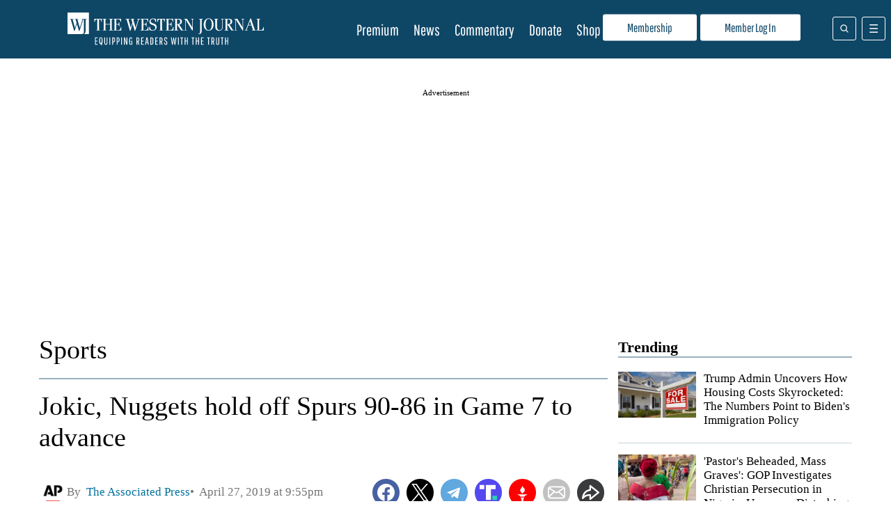

--- FILE ---
content_type: text/css
request_url: https://www.westernjournal.com/wp-content/plugins/easy-liveblogs/assets/css/themes/wj.css?ver=2.3.5
body_size: 555
content:
.elb-hide {
	display: none !important;
}
#elb-liveblog ul {
    list-style-type: none;
    padding: 0;
}
#elb-liveblog li::before {
    display:block;
    content: '';
    height:1px;
    width:100%;
    max-width: 600px;
    margin: 20px auto;
    border-top: solid 1px #DFDFDF;
}
#elb-liveblog li {
    max-width:600px;
    margin-left:auto;
    margin-right:auto;
}
.elb-liveblog-post {
    padding-left: 10px;
    padding-right: 10px;
}
#elb-liveblog {
    overflow-wrap: break-word;
}
#elb-liveblog h2 {
    margin-top:15px;
    margin-bottom:15px;
}
.elb-liveblog-post-time {
    color: #c93136;
    font-weight: bold;
}
p.elb-liveblog-post-time, .elb-liveblog-post-author {
    font-size:13px;
    margin-top:0px;
    margin-bottom:0px;
}
.elb-liveblog-post-content {
    line-height: unset;
    margin-top:20px;
    margin-bottom:20px;
}
.elb-liveblog-post-sharing {
	margin-top: 10px;
}

.elb-liveblog-post-sharing a {
    opacity: .85;
	display: inline-block;
}

.elb-liveblog-post-sharing a:hover {
    opacity: 1;
}
.elb-is-editor .elb-liveblog-actions {
	display: block;
}
.elb-liveblog-actions {
	font-size: .9rem;
	margin-top: 15px;
	opacity: .9;
    display: none;
}

.elb-liveblog-actions a {
	margin-right: 6px;
	display: inline-block;
}
.firefly-embed {
    text-align: center;
}
button#elb-show-new-posts {
        width: auto;
        color: white;
        border-radius: 25px;
        border: none;
        padding: 15px 32px;
        text-align: center;
        text-decoration: none;
        display: inline-block;
        font-size: 16px;
        background-color: #c93136;
        position: fixed;
        bottom: 40px;
        left: 50%;
        transform: translateX(-50%);
        z-index: 1000;
}

button#elb-load-more {
    display:block;
    max-width:580px;
    width: calc(100% - 20px);
    color:white;
    background-color: #0E4666;
    border:none;
    text-decoration: none;
    padding: 15px 32px;
    font-size: 16px;
    cursor: pointer;
    margin-left:auto;
    margin-right:auto;
}

#elb-liveblog li.lb-ad {
    min-height:311px;
    max-width:100%;
    overflow: hidden;
    padding:unset;

    display:grid;
    grid-template-rows: auto auto 1fr;
}
#elb-liveblog .lb-ad > *:nth-child(2n) {
    place-self: center;
}

.elb-loader, .elb-no-liveblog-entries-message, .elb-liveblog-closed-message {
    max-width: 600px;
    margin-left: auto;
    margin-right: auto;
    padding-left: 10px;
    padding-right: 10px;
}
#elb-liveblog .lb-ad-notice {
    font-size: var(--smallest-font-size);
    text-align: center;
}

--- FILE ---
content_type: text/javascript; charset=UTF-8
request_url: https://www.gstatic.com/firebasejs/11.6.0/firebase-auth-compat.js
body_size: 39737
content:
((e,t)=>{"object"==typeof exports&&"undefined"!=typeof module?t(require("@firebase/app-compat"),require("@firebase/app")):"function"==typeof define&&define.amd?define(["@firebase/app-compat","@firebase/app"],t):t((e="undefined"!=typeof globalThis?globalThis:e||self).firebase,e.firebase.INTERNAL.modularAPIs)})(this,function(Wn,qn){try{!(function(){function t(e){return e&&"object"==typeof e&&"default"in e?e:{default:e}}var V=t(Wn);let r=()=>{},x={byteToCharMap_:null,charToByteMap_:null,byteToCharMapWebSafe_:null,charToByteMapWebSafe_:null,ENCODED_VALS_BASE:"ABCDEFGHIJKLMNOPQRSTUVWXYZabcdefghijklmnopqrstuvwxyz0123456789",get ENCODED_VALS(){return this.ENCODED_VALS_BASE+"+/="},get ENCODED_VALS_WEBSAFE(){return this.ENCODED_VALS_BASE+"-_."},HAS_NATIVE_SUPPORT:"function"==typeof atob,encodeByteArray(r,e){if(!Array.isArray(r))throw Error("encodeByteArray takes an array as a parameter");this.init_();var i=e?this.byteToCharMapWebSafe_:this.byteToCharMap_,n=[];for(let u=0;u<r.length;u+=3){var s=r[u],a=u+1<r.length,o=a?r[u+1]:0,l=u+2<r.length,c=l?r[u+2]:0;let e=(15&o)<<2|c>>6,t=63&c;l||(t=64,a)||(e=64),n.push(i[s>>2],i[(3&s)<<4|o>>4],i[e],i[t])}return n.join("")},encodeString(e,t){return this.HAS_NATIVE_SUPPORT&&!t?btoa(e):this.encodeByteArray((t=>{var r=[];let i=0;for(let n=0;n<t.length;n++){let e=t.charCodeAt(n);e<128?r[i++]=e:(e<2048?r[i++]=e>>6|192:(55296==(64512&e)&&n+1<t.length&&56320==(64512&t.charCodeAt(n+1))?(e=65536+((1023&e)<<10)+(1023&t.charCodeAt(++n)),r[i++]=e>>18|240,r[i++]=e>>12&63|128):r[i++]=e>>12|224,r[i++]=e>>6&63|128),r[i++]=63&e|128)}return r})(e),t)},decodeString(r,i){if(this.HAS_NATIVE_SUPPORT&&!i)return atob(r);{var n=this.decodeStringToByteArray(r,i);var s=[];let e=0,t=0;for(;e<n.length;){var a,o,l,c=n[e++];c<128?s[t++]=String.fromCharCode(c):191<c&&c<224?(a=n[e++],s[t++]=String.fromCharCode((31&c)<<6|63&a)):239<c&&c<365?(a=((7&c)<<18|(63&n[e++])<<12|(63&n[e++])<<6|63&n[e++])-65536,s[t++]=String.fromCharCode(55296+(a>>10)),s[t++]=String.fromCharCode(56320+(1023&a))):(o=n[e++],l=n[e++],s[t++]=String.fromCharCode((15&c)<<12|(63&o)<<6|63&l))}return s.join("");return}},decodeStringToByteArray(e,t){this.init_();var r=t?this.charToByteMapWebSafe_:this.charToByteMap_,i=[];for(let l=0;l<e.length;){var n=r[e.charAt(l++)],s=l<e.length?r[e.charAt(l)]:0,a=++l<e.length?r[e.charAt(l)]:64,o=++l<e.length?r[e.charAt(l)]:64;if(++l,null==n||null==s||null==a||null==o)throw new j;i.push(n<<2|s>>4),64!==a&&(i.push(s<<4&240|a>>2),64!==o)&&i.push(a<<6&192|o)}return i},init_(){if(!this.byteToCharMap_){this.byteToCharMap_={},this.charToByteMap_={},this.byteToCharMapWebSafe_={},this.charToByteMapWebSafe_={};for(let e=0;e<this.ENCODED_VALS.length;e++)this.byteToCharMap_[e]=this.ENCODED_VALS.charAt(e),this.charToByteMap_[this.byteToCharMap_[e]]=e,this.byteToCharMapWebSafe_[e]=this.ENCODED_VALS_WEBSAFE.charAt(e),(this.charToByteMapWebSafe_[this.byteToCharMapWebSafe_[e]]=e)>=this.ENCODED_VALS_BASE.length&&(this.charToByteMap_[this.ENCODED_VALS_WEBSAFE.charAt(e)]=e,this.charToByteMapWebSafe_[this.ENCODED_VALS.charAt(e)]=e)}}};class j extends Error{constructor(){super(...arguments),this.name="DecodeBase64StringError"}}let H=function(e){try{return x.decodeString(e,!0)}catch(e){console.error("base64Decode failed: ",e)}return null};let W=()=>(()=>{if("undefined"!=typeof self)return self;if("undefined"!=typeof window)return window;if("undefined"!=typeof global)return global;throw new Error("Unable to locate global object.")})().__FIREBASE_DEFAULTS__,q=()=>{var e;return"undefined"!=typeof process&&void 0!==process.env&&(e=process.env.__FIREBASE_DEFAULTS__)?JSON.parse(e):void 0},B=()=>{if("undefined"!=typeof document){let e;try{e=document.cookie.match(/__FIREBASE_DEFAULTS__=([^;]+)/)}catch(e){return}var t=e&&H(e[1]);return t&&JSON.parse(t)}},z=()=>{try{return r()||W()||q()||B()}catch(e){console.info("Unable to get __FIREBASE_DEFAULTS__ due to: "+e)}};var i;function c(){return"undefined"!=typeof navigator&&"string"==typeof navigator.userAgent?navigator.userAgent:""}function G(){var e=null==(e=z())?void 0:e.forceEnvironment;if("node"===e)return!0;if("browser"===e)return!1;try{return"[object process]"===Object.prototype.toString.call(global.process)}catch(e){return!1}}function K(){var e="object"==typeof chrome?chrome.runtime:"object"==typeof browser?browser.runtime:void 0;return"object"==typeof e&&void 0!==e.id}function J(){return"object"==typeof navigator&&"ReactNative"===navigator.product}function Y(){var e=c();return 0<=e.indexOf("MSIE ")||0<=e.indexOf("Trident/")}function $(){try{return"object"==typeof indexedDB}catch(e){return!1}}class u extends Error{constructor(e,t,r){super(t),this.code=e,this.customData=r,this.name="FirebaseError",Object.setPrototypeOf(this,u.prototype),Error.captureStackTrace&&Error.captureStackTrace(this,X.prototype.create)}}class X{constructor(e,t,r){this.service=e,this.serviceName=t,this.errors=r}create(e,...t){var i,r=t[0]||{},n=this.service+"/"+e,s=this.errors[e],s=s?(i=r,s.replace(Q,(e,t)=>{var r=i[t];return null!=r?String(r):`<${t}?>`})):"Error",s=this.serviceName+`: ${s} (${n}).`;return new u(n,s,r)}}let Q=/\{\$([^}]+)}/g;function Z(e,t){if(e!==t){var r,i,n=Object.keys(e),s=Object.keys(t);for(r of n){if(!s.includes(r))return!1;var a=e[r],o=t[r];if(ee(a)&&ee(o)){if(!Z(a,o))return!1}else if(a!==o)return!1}for(i of s)if(!n.includes(i))return!1}return!0}function ee(e){return null!==e&&"object"==typeof e}function te(e){let t=[];for(let[r,i]of Object.entries(e))Array.isArray(i)?i.forEach(e=>{t.push(encodeURIComponent(r)+"="+encodeURIComponent(e))}):t.push(encodeURIComponent(r)+"="+encodeURIComponent(i));return t.length?"&"+t.join("&"):""}function re(e){let i={};return e.replace(/^\?/,"").split("&").forEach(e=>{var t,r;e&&([t,r]=e.split("="),i[decodeURIComponent(t)]=decodeURIComponent(r))}),i}function ie(e){var t,r=e.indexOf("?");return r?(t=e.indexOf("#",r),e.substring(r,0<t?t:void 0)):""}class ne{constructor(e,t){this.observers=[],this.unsubscribes=[],this.observerCount=0,this.task=Promise.resolve(),this.finalized=!1,this.onNoObservers=t,this.task.then(()=>{e(this)}).catch(e=>{this.error(e)})}next(t){this.forEachObserver(e=>{e.next(t)})}error(t){this.forEachObserver(e=>{e.error(t)}),this.close(t)}complete(){this.forEachObserver(e=>{e.complete()}),this.close()}subscribe(e,t,r){let i;if(void 0===e&&void 0===t&&void 0===r)throw new Error("Missing Observer.");void 0===(i=((e,t)=>{if("object"==typeof e&&null!==e)for(var r of t)if(r in e&&"function"==typeof e[r])return 1})(e,["next","error","complete"])?e:{next:e,error:t,complete:r}).next&&(i.next=se),void 0===i.error&&(i.error=se),void 0===i.complete&&(i.complete=se);var n=this.unsubscribeOne.bind(this,this.observers.length);return this.finalized&&this.task.then(()=>{try{this.finalError?i.error(this.finalError):i.complete()}catch(e){}}),this.observers.push(i),n}unsubscribeOne(e){void 0!==this.observers&&void 0!==this.observers[e]&&(delete this.observers[e],--this.observerCount,0===this.observerCount)&&void 0!==this.onNoObservers&&this.onNoObservers(this)}forEachObserver(t){if(!this.finalized)for(let e=0;e<this.observers.length;e++)this.sendOne(e,t)}sendOne(e,t){this.task.then(()=>{if(void 0!==this.observers&&void 0!==this.observers[e])try{t(this.observers[e])}catch(e){"undefined"!=typeof console&&console.error&&console.error(e)}})}close(e){this.finalized||(this.finalized=!0,void 0!==e&&(this.finalError=e),this.task.then(()=>{this.observers=void 0,this.onNoObservers=void 0}))}}function se(){}function o(e){return e&&e._delegate?e._delegate:e}(e=i=i||{})[e.DEBUG=0]="DEBUG",e[e.VERBOSE=1]="VERBOSE",e[e.INFO=2]="INFO",e[e.WARN=3]="WARN",e[e.ERROR=4]="ERROR",e[e.SILENT=5]="SILENT";let ae={debug:i.DEBUG,verbose:i.VERBOSE,info:i.INFO,warn:i.WARN,error:i.ERROR,silent:i.SILENT},oe=i.INFO,le={[i.DEBUG]:"log",[i.VERBOSE]:"log",[i.INFO]:"info",[i.WARN]:"warn",[i.ERROR]:"error"},ce=(e,t,...r)=>{if(!(t<e.logLevel)){var i=(new Date).toISOString(),n=le[t];if(!n)throw new Error(`Attempted to log a message with an invalid logType (value: ${t})`);console[n](`[${i}]  ${e.name}:`,...r)}};function ue(e,t){var r={};for(n in e)Object.prototype.hasOwnProperty.call(e,n)&&t.indexOf(n)<0&&(r[n]=e[n]);if(null!=e&&"function"==typeof Object.getOwnPropertySymbols)for(var i=0,n=Object.getOwnPropertySymbols(e);i<n.length;i++)t.indexOf(n[i])<0&&Object.prototype.propertyIsEnumerable.call(e,n[i])&&(r[n[i]]=e[n[i]]);return r}class de{constructor(e,t,r){this.name=e,this.instanceFactory=t,this.type=r,this.multipleInstances=!1,this.serviceProps={},this.instantiationMode="LAZY",this.onInstanceCreated=null}setInstantiationMode(e){return this.instantiationMode=e,this}setMultipleInstances(e){return this.multipleInstances=e,this}setServiceProps(e){return this.serviceProps=e,this}setInstanceCreatedCallback(e){return this.onInstanceCreated=e,this}}let he={FACEBOOK:"facebook.com",GITHUB:"github.com",GOOGLE:"google.com",PASSWORD:"password",PHONE:"phone",TWITTER:"twitter.com"},pe={EMAIL_SIGNIN:"EMAIL_SIGNIN",PASSWORD_RESET:"PASSWORD_RESET",RECOVER_EMAIL:"RECOVER_EMAIL",REVERT_SECOND_FACTOR_ADDITION:"REVERT_SECOND_FACTOR_ADDITION",VERIFY_AND_CHANGE_EMAIL:"VERIFY_AND_CHANGE_EMAIL",VERIFY_EMAIL:"VERIFY_EMAIL"};function me(){return{"dependent-sdk-initialized-before-auth":"Another Firebase SDK was initialized and is trying to use Auth before Auth is initialized. Please be sure to call `initializeAuth` or `getAuth` before starting any other Firebase SDK."}}function ge(){return{"admin-restricted-operation":"This operation is restricted to administrators only.","argument-error":"","app-not-authorized":"This app, identified by the domain where it's hosted, is not authorized to use Firebase Authentication with the provided API key. Review your key configuration in the Google API console.","app-not-installed":"The requested mobile application corresponding to the identifier (Android package name or iOS bundle ID) provided is not installed on this device.","captcha-check-failed":"The reCAPTCHA response token provided is either invalid, expired, already used or the domain associated with it does not match the list of whitelisted domains.","code-expired":"The SMS code has expired. Please re-send the verification code to try again.","cordova-not-ready":"Cordova framework is not ready.","cors-unsupported":"This browser is not supported.","credential-already-in-use":"This credential is already associated with a different user account.","custom-token-mismatch":"The custom token corresponds to a different audience.","requires-recent-login":"This operation is sensitive and requires recent authentication. Log in again before retrying this request.","dependent-sdk-initialized-before-auth":"Another Firebase SDK was initialized and is trying to use Auth before Auth is initialized. Please be sure to call `initializeAuth` or `getAuth` before starting any other Firebase SDK.","dynamic-link-not-activated":"Please activate Dynamic Links in the Firebase Console and agree to the terms and conditions.","email-change-needs-verification":"Multi-factor users must always have a verified email.","email-already-in-use":"The email address is already in use by another account.","emulator-config-failed":'Auth instance has already been used to make a network call. Auth can no longer be configured to use the emulator. Try calling "connectAuthEmulator()" sooner.',"expired-action-code":"The action code has expired.","cancelled-popup-request":"This operation has been cancelled due to another conflicting popup being opened.","internal-error":"An internal AuthError has occurred.","invalid-app-credential":"The phone verification request contains an invalid application verifier. The reCAPTCHA token response is either invalid or expired.","invalid-app-id":"The mobile app identifier is not registered for the current project.","invalid-user-token":"This user's credential isn't valid for this project. This can happen if the user's token has been tampered with, or if the user isn't for the project associated with this API key.","invalid-auth-event":"An internal AuthError has occurred.","invalid-verification-code":"The SMS verification code used to create the phone auth credential is invalid. Please resend the verification code sms and be sure to use the verification code provided by the user.","invalid-continue-uri":"The continue URL provided in the request is invalid.","invalid-cordova-configuration":"The following Cordova plugins must be installed to enable OAuth sign-in: cordova-plugin-buildinfo, cordova-universal-links-plugin, cordova-plugin-browsertab, cordova-plugin-inappbrowser and cordova-plugin-customurlscheme.","invalid-custom-token":"The custom token format is incorrect. Please check the documentation.","invalid-dynamic-link-domain":"The provided dynamic link domain is not configured or authorized for the current project.","invalid-email":"The email address is badly formatted.","invalid-emulator-scheme":"Emulator URL must start with a valid scheme (http:// or https://).","invalid-api-key":"Your API key is invalid, please check you have copied it correctly.","invalid-cert-hash":"The SHA-1 certificate hash provided is invalid.","invalid-credential":"The supplied auth credential is incorrect, malformed or has expired.","invalid-message-payload":"The email template corresponding to this action contains invalid characters in its message. Please fix by going to the Auth email templates section in the Firebase Console.","invalid-multi-factor-session":"The request does not contain a valid proof of first factor successful sign-in.","invalid-oauth-provider":"EmailAuthProvider is not supported for this operation. This operation only supports OAuth providers.","invalid-oauth-client-id":"The OAuth client ID provided is either invalid or does not match the specified API key.","unauthorized-domain":"This domain is not authorized for OAuth operations for your Firebase project. Edit the list of authorized domains from the Firebase console.","invalid-action-code":"The action code is invalid. This can happen if the code is malformed, expired, or has already been used.","wrong-password":"The password is invalid or the user does not have a password.","invalid-persistence-type":"The specified persistence type is invalid. It can only be local, session or none.","invalid-phone-number":"The format of the phone number provided is incorrect. Please enter the phone number in a format that can be parsed into E.164 format. E.164 phone numbers are written in the format [+][country code][subscriber number including area code].","invalid-provider-id":"The specified provider ID is invalid.","invalid-recipient-email":"The email corresponding to this action failed to send as the provided recipient email address is invalid.","invalid-sender":"The email template corresponding to this action contains an invalid sender email or name. Please fix by going to the Auth email templates section in the Firebase Console.","invalid-verification-id":"The verification ID used to create the phone auth credential is invalid.","invalid-tenant-id":"The Auth instance's tenant ID is invalid.","login-blocked":"Login blocked by user-provided method: {$originalMessage}","missing-android-pkg-name":"An Android Package Name must be provided if the Android App is required to be installed.","auth-domain-config-required":"Be sure to include authDomain when calling firebase.initializeApp(), by following the instructions in the Firebase console.","missing-app-credential":"The phone verification request is missing an application verifier assertion. A reCAPTCHA response token needs to be provided.","missing-verification-code":"The phone auth credential was created with an empty SMS verification code.","missing-continue-uri":"A continue URL must be provided in the request.","missing-iframe-start":"An internal AuthError has occurred.","missing-ios-bundle-id":"An iOS Bundle ID must be provided if an App Store ID is provided.","missing-or-invalid-nonce":"The request does not contain a valid nonce. This can occur if the SHA-256 hash of the provided raw nonce does not match the hashed nonce in the ID token payload.","missing-password":"A non-empty password must be provided","missing-multi-factor-info":"No second factor identifier is provided.","missing-multi-factor-session":"The request is missing proof of first factor successful sign-in.","missing-phone-number":"To send verification codes, provide a phone number for the recipient.","missing-verification-id":"The phone auth credential was created with an empty verification ID.","app-deleted":"This instance of FirebaseApp has been deleted.","multi-factor-info-not-found":"The user does not have a second factor matching the identifier provided.","multi-factor-auth-required":"Proof of ownership of a second factor is required to complete sign-in.","account-exists-with-different-credential":"An account already exists with the same email address but different sign-in credentials. Sign in using a provider associated with this email address.","network-request-failed":"A network AuthError (such as timeout, interrupted connection or unreachable host) has occurred.","no-auth-event":"An internal AuthError has occurred.","no-such-provider":"User was not linked to an account with the given provider.","null-user":"A null user object was provided as the argument for an operation which requires a non-null user object.","operation-not-allowed":"The given sign-in provider is disabled for this Firebase project. Enable it in the Firebase console, under the sign-in method tab of the Auth section.","operation-not-supported-in-this-environment":'This operation is not supported in the environment this application is running on. "location.protocol" must be http, https or chrome-extension and web storage must be enabled.',"popup-blocked":"Unable to establish a connection with the popup. It may have been blocked by the browser.","popup-closed-by-user":"The popup has been closed by the user before finalizing the operation.","provider-already-linked":"User can only be linked to one identity for the given provider.","quota-exceeded":"The project's quota for this operation has been exceeded.","redirect-cancelled-by-user":"The redirect operation has been cancelled by the user before finalizing.","redirect-operation-pending":"A redirect sign-in operation is already pending.","rejected-credential":"The request contains malformed or mismatching credentials.","second-factor-already-in-use":"The second factor is already enrolled on this account.","maximum-second-factor-count-exceeded":"The maximum allowed number of second factors on a user has been exceeded.","tenant-id-mismatch":"The provided tenant ID does not match the Auth instance's tenant ID",timeout:"The operation has timed out.","user-token-expired":"The user's credential is no longer valid. The user must sign in again.","too-many-requests":"We have blocked all requests from this device due to unusual activity. Try again later.","unauthorized-continue-uri":"The domain of the continue URL is not whitelisted.  Please whitelist the domain in the Firebase console.","unsupported-first-factor":"Enrolling a second factor or signing in with a multi-factor account requires sign-in with a supported first factor.","unsupported-persistence-type":"The current environment does not support the specified persistence type.","unsupported-tenant-operation":"This operation is not supported in a multi-tenant context.","unverified-email":"The operation requires a verified email.","user-cancelled":"The user did not grant your application the permissions it requested.","user-not-found":"There is no user record corresponding to this identifier. The user may have been deleted.","user-disabled":"The user account has been disabled by an administrator.","user-mismatch":"The supplied credentials do not correspond to the previously signed in user.","user-signed-out":"","weak-password":"The password must be 6 characters long or more.","web-storage-unsupported":"This browser is not supported or 3rd party cookies and data may be disabled.","already-initialized":"initializeAuth() has already been called with different options. To avoid this error, call initializeAuth() with the same options as when it was originally called, or call getAuth() to return the already initialized instance.","missing-recaptcha-token":"The reCAPTCHA token is missing when sending request to the backend.","invalid-recaptcha-token":"The reCAPTCHA token is invalid when sending request to the backend.","invalid-recaptcha-action":"The reCAPTCHA action is invalid when sending request to the backend.","recaptcha-not-enabled":"reCAPTCHA Enterprise integration is not enabled for this project.","missing-client-type":"The reCAPTCHA client type is missing when sending request to the backend.","missing-recaptcha-version":"The reCAPTCHA version is missing when sending request to the backend.","invalid-req-type":"Invalid request parameters.","invalid-recaptcha-version":"The reCAPTCHA version is invalid when sending request to the backend.","unsupported-password-policy-schema-version":"The password policy received from the backend uses a schema version that is not supported by this version of the Firebase SDK.","password-does-not-meet-requirements":"The password does not meet the requirements.","invalid-hosting-link-domain":"The provided Hosting link domain is not configured in Firebase Hosting or is not owned by the current project. This cannot be a default Hosting domain (`web.app` or `firebaseapp.com`)."}}let ve=me,fe=new X("auth","Firebase",me()),_e=new class{constructor(e){this.name=e,this._logLevel=oe,this._logHandler=ce,this._userLogHandler=null}get logLevel(){return this._logLevel}set logLevel(e){if(!(e in i))throw new TypeError(`Invalid value "${e}" assigned to \`logLevel\``);this._logLevel=e}setLogLevel(e){this._logLevel="string"==typeof e?ae[e]:e}get logHandler(){return this._logHandler}set logHandler(e){if("function"!=typeof e)throw new TypeError("Value assigned to `logHandler` must be a function");this._logHandler=e}get userLogHandler(){return this._userLogHandler}set userLogHandler(e){this._userLogHandler=e}debug(...e){this._userLogHandler&&this._userLogHandler(this,i.DEBUG,...e),this._logHandler(this,i.DEBUG,...e)}log(...e){this._userLogHandler&&this._userLogHandler(this,i.VERBOSE,...e),this._logHandler(this,i.VERBOSE,...e)}info(...e){this._userLogHandler&&this._userLogHandler(this,i.INFO,...e),this._logHandler(this,i.INFO,...e)}warn(...e){this._userLogHandler&&this._userLogHandler(this,i.WARN,...e),this._logHandler(this,i.WARN,...e)}error(...e){this._userLogHandler&&this._userLogHandler(this,i.ERROR,...e),this._logHandler(this,i.ERROR,...e)}}("@firebase/auth");function ye(e,...t){_e.logLevel<=i.ERROR&&_e.error(`Auth (${qn.SDK_VERSION}): `+e,...t)}function d(e,...t){throw Te(e,...t)}function h(e,...t){return Te(e,...t)}function Ie(e,t,r){var i=Object.assign(Object.assign({},ve()),{[t]:r});return new X("auth","Firebase",i).create(t,{appName:e.name})}function l(e){return Ie(e,"operation-not-supported-in-this-environment","Operations that alter the current user are not supported in conjunction with FirebaseServerApp")}function we(e,t,r){var i=r;if(!(t instanceof i))throw i.name!==t.constructor.name&&d(e,"argument-error"),Ie(e,"argument-error",`Type of ${t.constructor.name} does not match expected instance.`+"Did you pass a reference from a different Auth SDK?")}function Te(e,...t){var r,i;return"string"!=typeof e?(r=t[0],(i=[...t.slice(1)])[0]&&(i[0].appName=e.name),e._errorFactory.create(r,...i)):fe.create(e,...t)}function g(e,t,...r){if(!e)throw Te(t,...r)}function n(e){var t="INTERNAL ASSERTION FAILED: "+e;throw ye(t),new Error(t)}function a(e,t){e||n(t)}function Ee(){var e;return"undefined"!=typeof self&&(null==(e=self.location)?void 0:e.href)||""}function be(){return"http:"===ke()||"https:"===ke()}function ke(){var e;return"undefined"!=typeof self&&(null==(e=self.location)?void 0:e.protocol)||null}class Se{constructor(e,t){a((this.shortDelay=e)<(this.longDelay=t),"Short delay should be less than long delay!"),this.isMobile="undefined"!=typeof window&&!!(window.cordova||window.phonegap||window.PhoneGap)&&/ios|iphone|ipod|ipad|android|blackberry|iemobile/i.test(c())||J()}get(){return"undefined"!=typeof navigator&&navigator&&"onLine"in navigator&&"boolean"==typeof navigator.onLine&&(be()||K()||"connection"in navigator)&&!navigator.onLine?Math.min(5e3,this.shortDelay):this.isMobile?this.longDelay:this.shortDelay}}function Re(e,t){a(e.emulator,"Emulator should always be set here");var r=e.emulator.url;return t?""+r+(t.startsWith("/")?t.slice(1):t):r}class Ae{static initialize(e,t,r){this.fetchImpl=e,t&&(this.headersImpl=t),r&&(this.responseImpl=r)}static fetch(){return this.fetchImpl||("undefined"!=typeof self&&"fetch"in self?self.fetch:"undefined"!=typeof globalThis&&globalThis.fetch?globalThis.fetch:"undefined"!=typeof fetch?fetch:void n("Could not find fetch implementation, make sure you call FetchProvider.initialize() with an appropriate polyfill"))}static headers(){return this.headersImpl||("undefined"!=typeof self&&"Headers"in self?self.Headers:"undefined"!=typeof globalThis&&globalThis.Headers?globalThis.Headers:"undefined"!=typeof Headers?Headers:void n("Could not find Headers implementation, make sure you call FetchProvider.initialize() with an appropriate polyfill"))}static response(){return this.responseImpl||("undefined"!=typeof self&&"Response"in self?self.Response:"undefined"!=typeof globalThis&&globalThis.Response?globalThis.Response:"undefined"!=typeof Response?Response:void n("Could not find Response implementation, make sure you call FetchProvider.initialize() with an appropriate polyfill"))}}let Pe={CREDENTIAL_MISMATCH:"custom-token-mismatch",MISSING_CUSTOM_TOKEN:"internal-error",INVALID_IDENTIFIER:"invalid-email",MISSING_CONTINUE_URI:"internal-error",INVALID_PASSWORD:"wrong-password",MISSING_PASSWORD:"missing-password",INVALID_LOGIN_CREDENTIALS:"invalid-credential",EMAIL_EXISTS:"email-already-in-use",PASSWORD_LOGIN_DISABLED:"operation-not-allowed",INVALID_IDP_RESPONSE:"invalid-credential",INVALID_PENDING_TOKEN:"invalid-credential",FEDERATED_USER_ID_ALREADY_LINKED:"credential-already-in-use",MISSING_REQ_TYPE:"internal-error",EMAIL_NOT_FOUND:"user-not-found",RESET_PASSWORD_EXCEED_LIMIT:"too-many-requests",EXPIRED_OOB_CODE:"expired-action-code",INVALID_OOB_CODE:"invalid-action-code",MISSING_OOB_CODE:"internal-error",CREDENTIAL_TOO_OLD_LOGIN_AGAIN:"requires-recent-login",INVALID_ID_TOKEN:"invalid-user-token",TOKEN_EXPIRED:"user-token-expired",USER_NOT_FOUND:"user-token-expired",TOO_MANY_ATTEMPTS_TRY_LATER:"too-many-requests",PASSWORD_DOES_NOT_MEET_REQUIREMENTS:"password-does-not-meet-requirements",INVALID_CODE:"invalid-verification-code",INVALID_SESSION_INFO:"invalid-verification-id",INVALID_TEMPORARY_PROOF:"invalid-credential",MISSING_SESSION_INFO:"missing-verification-id",SESSION_EXPIRED:"code-expired",MISSING_ANDROID_PACKAGE_NAME:"missing-android-pkg-name",UNAUTHORIZED_DOMAIN:"unauthorized-continue-uri",INVALID_OAUTH_CLIENT_ID:"invalid-oauth-client-id",ADMIN_ONLY_OPERATION:"admin-restricted-operation",INVALID_MFA_PENDING_CREDENTIAL:"invalid-multi-factor-session",MFA_ENROLLMENT_NOT_FOUND:"multi-factor-info-not-found",MISSING_MFA_ENROLLMENT_ID:"missing-multi-factor-info",MISSING_MFA_PENDING_CREDENTIAL:"missing-multi-factor-session",SECOND_FACTOR_EXISTS:"second-factor-already-in-use",SECOND_FACTOR_LIMIT_EXCEEDED:"maximum-second-factor-count-exceeded",BLOCKING_FUNCTION_ERROR_RESPONSE:"internal-error",RECAPTCHA_NOT_ENABLED:"recaptcha-not-enabled",MISSING_RECAPTCHA_TOKEN:"missing-recaptcha-token",INVALID_RECAPTCHA_TOKEN:"invalid-recaptcha-token",INVALID_RECAPTCHA_ACTION:"invalid-recaptcha-action",MISSING_CLIENT_TYPE:"missing-client-type",MISSING_RECAPTCHA_VERSION:"missing-recaptcha-version",INVALID_RECAPTCHA_VERSION:"invalid-recaptcha-version",INVALID_REQ_TYPE:"invalid-req-type"},Ce=["/v1/accounts:signInWithCustomToken","/v1/accounts:signInWithEmailLink","/v1/accounts:signInWithIdp","/v1/accounts:signInWithPassword","/v1/accounts:signInWithPhoneNumber","/v1/token"],Oe=new Se(3e4,6e4);function p(e,t){return e.tenantId&&!t.tenantId?Object.assign(Object.assign({},t),{tenantId:e.tenantId}):t}async function m(n,s,a,o,e={}){return Ne(n,e,async()=>{let e={},t={};o&&("GET"===s?t=o:e={body:JSON.stringify(o)});var r=te(Object.assign({key:n.config.apiKey},t)).slice(1),i=await n._getAdditionalHeaders(),i=(i["Content-Type"]="application/json",n.languageCode&&(i["X-Firebase-Locale"]=n.languageCode),Object.assign({method:s,headers:i},e));return"undefined"!=typeof navigator&&"Cloudflare-Workers"===navigator.userAgent||(i.referrerPolicy="no-referrer"),Ae.fetch()(await Le(n,n.config.apiHost,a,r),i)})}async function Ne(t,e,r){t._canInitEmulator=!1;var i=Object.assign(Object.assign({},Pe),e);try{var n=new De(t),s=await Promise.race([r(),n.promise]),a=(n.clearNetworkTimeout(),await s.json());if("needConfirmation"in a)throw Me(t,"account-exists-with-different-credential",a);if(s.ok&&!("errorMessage"in a))return a;var[o,l]=(s.ok?a.errorMessage:a.error.message).split(" : ");if("FEDERATED_USER_ID_ALREADY_LINKED"===o)throw Me(t,"credential-already-in-use",a);if("EMAIL_EXISTS"===o)throw Me(t,"email-already-in-use",a);if("USER_DISABLED"===o)throw Me(t,"user-disabled",a);var c=i[o]||o.toLowerCase().replace(/[_\s]+/g,"-");if(l)throw Ie(t,c,l);d(t,c)}catch(e){if(e instanceof u)throw e;d(t,"network-request-failed",{message:String(e)})}}async function s(e,t,r,i,n={}){var s=await m(e,t,r,i,n);return"mfaPendingCredential"in s&&d(e,"multi-factor-auth-required",{_serverResponse:s}),s}async function Le(e,t,r,i){var n=""+t+r+"?"+i,s=e,n=s.config.emulator?Re(e.config,n):e.config.apiScheme+"://"+n;if(Ce.includes(r)&&(await s._persistenceManagerAvailable,"COOKIE"===s._getPersistenceType()))return s._getPersistence()._getFinalTarget(n).toString();return n}class De{clearNetworkTimeout(){clearTimeout(this.timer)}constructor(e){this.auth=e,this.timer=null,this.promise=new Promise((e,t)=>{this.timer=setTimeout(()=>t(h(this.auth,"network-request-failed")),Oe.get())})}}function Me(e,t,r){var i={appName:e.name},i=(r.email&&(i.email=r.email),r.phoneNumber&&(i.phoneNumber=r.phoneNumber),h(e,t,i));return i.customData._tokenResponse=r,i}function Ue(e){return void 0!==e&&void 0!==e.getResponse}function Fe(e){return void 0!==e&&void 0!==e.enterprise}class Ve{constructor(e){if(this.siteKey="",this.recaptchaEnforcementState=[],void 0===e.recaptchaKey)throw new Error("recaptchaKey undefined");this.siteKey=e.recaptchaKey.split("/")[3],this.recaptchaEnforcementState=e.recaptchaEnforcementState}getProviderEnforcementState(t){if(this.recaptchaEnforcementState&&0!==this.recaptchaEnforcementState.length)for(let e of this.recaptchaEnforcementState)if(e.provider&&e.provider===t){switch(e.enforcementState){case"ENFORCE":return"ENFORCE";case"AUDIT":return"AUDIT";case"OFF":return"OFF";default:return"ENFORCEMENT_STATE_UNSPECIFIED"}return}return null}isProviderEnabled(e){return"ENFORCE"===this.getProviderEnforcementState(e)||"AUDIT"===this.getProviderEnforcementState(e)}isAnyProviderEnabled(){return this.isProviderEnabled("EMAIL_PASSWORD_PROVIDER")||this.isProviderEnabled("PHONE_PROVIDER")}}async function xe(e,t){return m(e,"GET","/v2/recaptchaConfig",p(e,t))}async function je(e,t){return m(e,"POST","/v1/accounts:lookup",t)}function He(e){if(e)try{var t=new Date(Number(e));if(!isNaN(t.getTime()))return t.toUTCString()}catch(e){}}function We(e){return 1e3*Number(e)}function qe(e){var[t,r,i]=e.split(".");if(void 0===t||void 0===r||void 0===i)return ye("JWT malformed, contained fewer than 3 sections"),null;try{var n=H(r);return n?JSON.parse(n):(ye("Failed to decode base64 JWT payload"),null)}catch(e){return ye("Caught error parsing JWT payload as JSON",null==e?void 0:e.toString()),null}}function Be(e){var t=qe(e);return g(t,"internal-error"),g(void 0!==t.exp,"internal-error"),g(void 0!==t.iat,"internal-error"),Number(t.exp)-Number(t.iat)}async function v(t,e,r=!1){if(r)return e;try{return await e}catch(e){throw e instanceof u&&(r=[e.code][0],"auth/user-disabled"===r||"auth/user-token-expired"===r)&&(t.auth.currentUser===t&&await t.auth.signOut()),e}}class ze{constructor(e){this.user=e,this.isRunning=!1,this.timerId=null,this.errorBackoff=3e4}_start(){this.isRunning||(this.isRunning=!0,this.schedule())}_stop(){this.isRunning&&(this.isRunning=!1,null!==this.timerId)&&clearTimeout(this.timerId)}getInterval(e){var t;return e?(t=this.errorBackoff,this.errorBackoff=Math.min(2*this.errorBackoff,96e4),t):(this.errorBackoff=3e4,t=(null!=(t=this.user.stsTokenManager.expirationTime)?t:0)-Date.now()-3e5,Math.max(0,t))}schedule(e=!1){var t;this.isRunning&&(t=this.getInterval(e),this.timerId=setTimeout(async()=>{await this.iteration()},t))}async iteration(){try{await this.user.getIdToken(!0)}catch(e){return void("auth/network-request-failed"===(null==e?void 0:e.code)&&this.schedule(!0))}this.schedule()}}class Ge{constructor(e,t){this.createdAt=e,this.lastLoginAt=t,this._initializeTime()}_initializeTime(){this.lastSignInTime=He(this.lastLoginAt),this.creationTime=He(this.createdAt)}_copy(e){this.createdAt=e.createdAt,this.lastLoginAt=e.lastLoginAt,this._initializeTime()}toJSON(){return{createdAt:this.createdAt,lastLoginAt:this.lastLoginAt}}}async function Ke(e){var t,r,i=e.auth,n=await e.getIdToken(),n=await v(e,je(i,{idToken:n})),i=(g(null==n?void 0:n.users.length,i,"internal-error"),n.users[0]),n=(e._notifyReloadListener(i),null!=(n=i.providerUserInfo)&&n.length?Je(i.providerUserInfo):[]),n=(t=e.providerData,r=n,[...t.filter(t=>!r.some(e=>e.providerId===t.providerId)),...r]),s=!(e.email&&i.passwordHash||null!==n&&n.length),s=!!e.isAnonymous&&s,n={uid:i.localId,displayName:i.displayName||null,photoURL:i.photoUrl||null,email:i.email||null,emailVerified:i.emailVerified||!1,phoneNumber:i.phoneNumber||null,tenantId:i.tenantId||null,providerData:n,metadata:new Ge(i.createdAt,i.lastLoginAt),isAnonymous:s};Object.assign(e,n)}function Je(e){return e.map(e=>{var t=e.providerId,r=ue(e,["providerId"]);return{providerId:t,uid:r.rawId||"",displayName:r.displayName||null,email:r.email||null,phoneNumber:r.phoneNumber||null,photoURL:r.photoUrl||null}})}class Ye{constructor(){this.refreshToken=null,this.accessToken=null,this.expirationTime=null}get isExpired(){return!this.expirationTime||Date.now()>this.expirationTime-3e4}updateFromServerResponse(e){g(e.idToken,"internal-error"),g(void 0!==e.idToken,"internal-error"),g(void 0!==e.refreshToken,"internal-error");var t="expiresIn"in e&&void 0!==e.expiresIn?Number(e.expiresIn):Be(e.idToken);this.updateTokensAndExpiration(e.idToken,e.refreshToken,t)}updateFromIdToken(e){g(0!==e.length,"internal-error");var t=Be(e);this.updateTokensAndExpiration(e,null,t)}async getToken(e,t=!1){return t||!this.accessToken||this.isExpired?(g(this.refreshToken,e,"user-token-expired"),this.refreshToken?(await this.refresh(e,this.refreshToken),this.accessToken):null):this.accessToken}clearRefreshToken(){this.refreshToken=null}async refresh(e,t){n=t;var i,n,{accessToken:r,refreshToken:s,expiresIn:a}=await{accessToken:(r=await Ne(i=e,{},async()=>{var e=te({grant_type:"refresh_token",refresh_token:n}).slice(1),{tokenApiHost:t,apiKey:r}=i.config,t=await Le(i,t,"/v1/token","key="+r),r=await i._getAdditionalHeaders();return r["Content-Type"]="application/x-www-form-urlencoded",Ae.fetch()(t,{method:"POST",headers:r,body:e})})).access_token,expiresIn:r.expires_in,refreshToken:r.refresh_token};this.updateTokensAndExpiration(r,s,Number(a))}updateTokensAndExpiration(e,t,r){this.refreshToken=t||null,this.accessToken=e||null,this.expirationTime=Date.now()+1e3*r}static fromJSON(e,t){var{refreshToken:r,accessToken:i,expirationTime:n}=t,s=new Ye;return r&&(g("string"==typeof r,"internal-error",{appName:e}),s.refreshToken=r),i&&(g("string"==typeof i,"internal-error",{appName:e}),s.accessToken=i),n&&(g("number"==typeof n,"internal-error",{appName:e}),s.expirationTime=n),s}toJSON(){return{refreshToken:this.refreshToken,accessToken:this.accessToken,expirationTime:this.expirationTime}}_assign(e){this.accessToken=e.accessToken,this.refreshToken=e.refreshToken,this.expirationTime=e.expirationTime}_clone(){return Object.assign(new Ye,this.toJSON())}_performRefresh(){return n("not implemented")}}function f(e,t){g("string"==typeof e||void 0===e,"internal-error",{appName:t})}class _{constructor(e){var{uid:t,auth:r,stsTokenManager:i}=e,n=ue(e,["uid","auth","stsTokenManager"]);this.providerId="firebase",this.proactiveRefresh=new ze(this),this.reloadUserInfo=null,this.reloadListener=null,this.uid=t,this.auth=r,this.stsTokenManager=i,this.accessToken=i.accessToken,this.displayName=n.displayName||null,this.email=n.email||null,this.emailVerified=n.emailVerified||!1,this.phoneNumber=n.phoneNumber||null,this.photoURL=n.photoURL||null,this.isAnonymous=n.isAnonymous||!1,this.tenantId=n.tenantId||null,this.providerData=n.providerData?[...n.providerData]:[],this.metadata=new Ge(n.createdAt||void 0,n.lastLoginAt||void 0)}async getIdToken(e){var t=await v(this,this.stsTokenManager.getToken(this.auth,e));return g(t,this.auth,"internal-error"),this.accessToken!==t&&(this.accessToken=t,await this.auth._persistUserIfCurrent(this),this.auth._notifyListenersIfCurrent(this)),t}getIdTokenResult(e){return(async(e,t=!1)=>{var r=o(e),i=await r.getIdToken(t),n=qe(i),s=(g(n&&n.exp&&n.auth_time&&n.iat,r.auth,"internal-error"),null==(r="object"==typeof n.firebase?n.firebase:void 0)?void 0:r.sign_in_provider);return{claims:n,token:i,authTime:He(We(n.auth_time)),issuedAtTime:He(We(n.iat)),expirationTime:He(We(n.exp)),signInProvider:s||null,signInSecondFactor:(null==r?void 0:r.sign_in_second_factor)||null}})(this,e)}reload(){return(async e=>{var t=o(e);await Ke(t),await t.auth._persistUserIfCurrent(t),t.auth._notifyListenersIfCurrent(t)})(this)}_assign(e){this!==e&&(g(this.uid===e.uid,this.auth,"internal-error"),this.displayName=e.displayName,this.photoURL=e.photoURL,this.email=e.email,this.emailVerified=e.emailVerified,this.phoneNumber=e.phoneNumber,this.isAnonymous=e.isAnonymous,this.tenantId=e.tenantId,this.providerData=e.providerData.map(e=>Object.assign({},e)),this.metadata._copy(e.metadata),this.stsTokenManager._assign(e.stsTokenManager))}_clone(e){var t=new _(Object.assign(Object.assign({},this),{auth:e,stsTokenManager:this.stsTokenManager._clone()}));return t.metadata._copy(this.metadata),t}_onReload(e){g(!this.reloadListener,this.auth,"internal-error"),this.reloadListener=e,this.reloadUserInfo&&(this._notifyReloadListener(this.reloadUserInfo),this.reloadUserInfo=null)}_notifyReloadListener(e){this.reloadListener?this.reloadListener(e):this.reloadUserInfo=e}_startProactiveRefresh(){this.proactiveRefresh._start()}_stopProactiveRefresh(){this.proactiveRefresh._stop()}async _updateTokensIfNecessary(e,t=!1){let r=!1;e.idToken&&e.idToken!==this.stsTokenManager.accessToken&&(this.stsTokenManager.updateFromServerResponse(e),r=!0),t&&await Ke(this),await this.auth._persistUserIfCurrent(this),r&&this.auth._notifyListenersIfCurrent(this)}async delete(){var e;return qn._isFirebaseServerApp(this.auth.app)?Promise.reject(l(this.auth)):(e=await this.getIdToken(),await v(this,(async(e,t)=>m(e,"POST","/v1/accounts:delete",t))(this.auth,{idToken:e})),this.stsTokenManager.clearRefreshToken(),this.auth.signOut())}toJSON(){return Object.assign(Object.assign({uid:this.uid,email:this.email||void 0,emailVerified:this.emailVerified,displayName:this.displayName||void 0,isAnonymous:this.isAnonymous,photoURL:this.photoURL||void 0,phoneNumber:this.phoneNumber||void 0,tenantId:this.tenantId||void 0,providerData:this.providerData.map(e=>Object.assign({},e)),stsTokenManager:this.stsTokenManager.toJSON(),_redirectEventId:this._redirectEventId},this.metadata.toJSON()),{apiKey:this.auth.config.apiKey,appName:this.auth.name})}get refreshToken(){return this.stsTokenManager.refreshToken||""}static _fromJSON(e,t){var r=null!=(r=t.displayName)?r:void 0,i=null!=(i=t.email)?i:void 0,n=null!=(n=t.phoneNumber)?n:void 0,s=null!=(s=t.photoURL)?s:void 0,a=null!=(a=t.tenantId)?a:void 0,o=null!=(o=t._redirectEventId)?o:void 0,l=null!=(l=t.createdAt)?l:void 0,c=null!=(c=t.lastLoginAt)?c:void 0,{uid:u,emailVerified:d,isAnonymous:h,providerData:p,stsTokenManager:m}=t,m=(g(u&&m,e,"internal-error"),Ye.fromJSON(this.name,m)),u=(g("string"==typeof u,e,"internal-error"),f(r,e.name),f(i,e.name),g("boolean"==typeof d,e,"internal-error"),g("boolean"==typeof h,e,"internal-error"),f(n,e.name),f(s,e.name),f(a,e.name),f(o,e.name),f(l,e.name),f(c,e.name),new _({uid:u,auth:e,email:i,emailVerified:d,displayName:r,isAnonymous:h,photoURL:s,phoneNumber:n,tenantId:a,stsTokenManager:m,createdAt:l,lastLoginAt:c}));return p&&Array.isArray(p)&&(u.providerData=p.map(e=>Object.assign({},e))),o&&(u._redirectEventId=o),u}static async _fromIdTokenResponse(e,t,r=!1){var i=new Ye,i=(i.updateFromServerResponse(t),new _({uid:t.localId,auth:e,stsTokenManager:i,isAnonymous:r}));return await Ke(i),i}static async _fromGetAccountInfoResponse(e,t,r){var i=t.users[0],n=(g(void 0!==i.localId,"internal-error"),void 0!==i.providerUserInfo?Je(i.providerUserInfo):[]),s=!(i.email&&i.passwordHash||null!=n&&n.length),a=new Ye,a=(a.updateFromIdToken(r),new _({uid:i.localId,auth:e,stsTokenManager:a,isAnonymous:s})),s={uid:i.localId,displayName:i.displayName||null,photoURL:i.photoUrl||null,email:i.email||null,emailVerified:i.emailVerified||!1,phoneNumber:i.phoneNumber||null,tenantId:i.tenantId||null,providerData:n,metadata:new Ge(i.createdAt,i.lastLoginAt),isAnonymous:!(i.email&&i.passwordHash||null!=n&&n.length)};return Object.assign(a,s),a}}let $e=new Map;function y(e){a(e instanceof Function,"Expected a class definition");var t=$e.get(e);return t?a(t instanceof e,"Instance stored in cache mismatched with class"):(t=new e,$e.set(e,t)),t}class Xe{constructor(){this.type="NONE",this.storage={}}async _isAvailable(){return!0}async _set(e,t){this.storage[e]=t}async _get(e){var t=this.storage[e];return void 0===t?null:t}async _remove(e){delete this.storage[e]}_addListener(e,t){}_removeListener(e,t){}}Xe.type="NONE";let Qe=Xe;function I(e,t,r){return`firebase:${e}:${t}:`+r}class Ze{constructor(e,t,r){this.persistence=e,this.auth=t,this.userKey=r;var{config:i,name:n}=this.auth;this.fullUserKey=I(this.userKey,i.apiKey,n),this.fullPersistenceKey=I("persistence",i.apiKey,n),this.boundEventHandler=t._onStorageEvent.bind(t),this.persistence._addListener(this.fullUserKey,this.boundEventHandler)}setCurrentUser(e){return this.persistence._set(this.fullUserKey,e.toJSON())}async getCurrentUser(){var e,t=await this.persistence._get(this.fullUserKey);return t?"string"==typeof t?(e=await je(this.auth,{idToken:t}).catch(()=>{}))?_._fromGetAccountInfoResponse(this.auth,e,t):null:_._fromJSON(this.auth,t):null}removeCurrentUser(){return this.persistence._remove(this.fullUserKey)}savePersistenceForRedirect(){return this.persistence._set(this.fullPersistenceKey,this.persistence.type)}async setPersistence(e){var t;if(this.persistence!==e)return t=await this.getCurrentUser(),await this.removeCurrentUser(),this.persistence=e,t?this.setCurrentUser(t):void 0}delete(){this.persistence._removeListener(this.fullUserKey,this.boundEventHandler)}static async create(t,e,r="authUser"){if(!e.length)return new Ze(y(Qe),t,r);var i,n=(await Promise.all(e.map(async e=>{if(await e._isAvailable())return e}))).filter(e=>e);let s=n[0]||y(Qe),a=I(r,t.config.apiKey,t.name),o=null;for(i of e)try{var l=await i._get(a);if(l){let e;if("string"==typeof l){var c=await je(t,{idToken:l}).catch(()=>{});if(!c)break;e=await _._fromGetAccountInfoResponse(t,c,l)}else e=_._fromJSON(t,l);i!==s&&(o=e),s=i;break}}catch(e){}n=n.filter(e=>e._shouldAllowMigration);return s._shouldAllowMigration&&n.length&&(s=n[0],o&&await s._set(a,o.toJSON()),await Promise.all(e.map(async e=>{if(e!==s)try{await e._remove(a)}catch(e){}}))),new Ze(s,t,r)}}function et(e){var t=e.toLowerCase();return t.includes("opera/")||t.includes("opr/")||t.includes("opios/")?"Opera":nt(t)?"IEMobile":t.includes("msie")||t.includes("trident/")?"IE":t.includes("edge/")?"Edge":tt(t)?"Firefox":t.includes("silk/")?"Silk":at(t)?"Blackberry":ot(t)?"Webos":rt(t)?"Safari":!t.includes("chrome/")&&!it(t)||t.includes("edge/")?st(t)?"Android":2===(null==(t=e.match(/([a-zA-Z\d\.]+)\/[a-zA-Z\d\.]*$/))?void 0:t.length)?t[1]:"Other":"Chrome"}function tt(e=c()){return/firefox\//i.test(e)}function rt(e=c()){var t=e.toLowerCase();return t.includes("safari/")&&!t.includes("chrome/")&&!t.includes("crios/")&&!t.includes("android")}function it(e=c()){return/crios\//i.test(e)}function nt(e=c()){return/iemobile/i.test(e)}function st(e=c()){return/android/i.test(e)}function at(e=c()){return/blackberry/i.test(e)}function ot(e=c()){return/webos/i.test(e)}function lt(e=c()){return/iphone|ipad|ipod/i.test(e)||/macintosh/i.test(e)&&/mobile/i.test(e)}function ct(e=c()){return lt(e)||st(e)||ot(e)||at(e)||/windows phone/i.test(e)||nt(e)}function ut(e,t=[]){let r;switch(e){case"Browser":r=et(c());break;case"Worker":r=et(c())+"-"+e;break;default:r=e}var i=t.length?t.join(","):"FirebaseCore-web";return`${r}/JsCore/${qn.SDK_VERSION}/`+i}class dt{constructor(e){this.auth=e,this.queue=[]}pushCallback(i,e){var t=r=>new Promise((e,t)=>{try{e(i(r))}catch(e){t(e)}});t.onAbort=e,this.queue.push(t);let r=this.queue.length-1;return()=>{this.queue[r]=()=>Promise.resolve()}}async runMiddleware(e){if(this.auth.currentUser!==e){var t=[];try{for(var r of this.queue)await r(e),r.onAbort&&t.push(r.onAbort)}catch(e){t.reverse();for(var i of t)try{i()}catch(e){}throw this.auth._errorFactory.create("login-blocked",{originalMessage:null==e?void 0:e.message})}}}}class ht{constructor(e){var t,r=e.customStrengthOptions;this.customStrengthOptions={},this.customStrengthOptions.minPasswordLength=null!=(t=r.minPasswordLength)?t:6,r.maxPasswordLength&&(this.customStrengthOptions.maxPasswordLength=r.maxPasswordLength),void 0!==r.containsLowercaseCharacter&&(this.customStrengthOptions.containsLowercaseLetter=r.containsLowercaseCharacter),void 0!==r.containsUppercaseCharacter&&(this.customStrengthOptions.containsUppercaseLetter=r.containsUppercaseCharacter),void 0!==r.containsNumericCharacter&&(this.customStrengthOptions.containsNumericCharacter=r.containsNumericCharacter),void 0!==r.containsNonAlphanumericCharacter&&(this.customStrengthOptions.containsNonAlphanumericCharacter=r.containsNonAlphanumericCharacter),this.enforcementState=e.enforcementState,"ENFORCEMENT_STATE_UNSPECIFIED"===this.enforcementState&&(this.enforcementState="OFF"),this.allowedNonAlphanumericCharacters=null!=(r=null==(t=e.allowedNonAlphanumericCharacters)?void 0:t.join(""))?r:"",this.forceUpgradeOnSignin=null!=(t=e.forceUpgradeOnSignin)&&t,this.schemaVersion=e.schemaVersion}validatePassword(e){var t,r={isValid:!0,passwordPolicy:this};return this.validatePasswordLengthOptions(e,r),this.validatePasswordCharacterOptions(e,r),r.isValid&&(r.isValid=null==(t=r.meetsMinPasswordLength)||t),r.isValid&&(r.isValid=null==(t=r.meetsMaxPasswordLength)||t),r.isValid&&(r.isValid=null==(t=r.containsLowercaseLetter)||t),r.isValid&&(r.isValid=null==(t=r.containsUppercaseLetter)||t),r.isValid&&(r.isValid=null==(t=r.containsNumericCharacter)||t),r.isValid&&(r.isValid=null==(t=r.containsNonAlphanumericCharacter)||t),r}validatePasswordLengthOptions(e,t){var r=this.customStrengthOptions.minPasswordLength,i=this.customStrengthOptions.maxPasswordLength;r&&(t.meetsMinPasswordLength=e.length>=r),i&&(t.meetsMaxPasswordLength=e.length<=i)}validatePasswordCharacterOptions(e,t){var r;this.updatePasswordCharacterOptionsStatuses(t,!1,!1,!1,!1);for(let i=0;i<e.length;i++)r=e.charAt(i),this.updatePasswordCharacterOptionsStatuses(t,"a"<=r&&r<="z","A"<=r&&r<="Z","0"<=r&&r<="9",this.allowedNonAlphanumericCharacters.includes(r))}updatePasswordCharacterOptionsStatuses(e,t,r,i,n){this.customStrengthOptions.containsLowercaseLetter&&!e.containsLowercaseLetter&&(e.containsLowercaseLetter=t),this.customStrengthOptions.containsUppercaseLetter&&!e.containsUppercaseLetter&&(e.containsUppercaseLetter=r),this.customStrengthOptions.containsNumericCharacter&&!e.containsNumericCharacter&&(e.containsNumericCharacter=i),this.customStrengthOptions.containsNonAlphanumericCharacter&&!e.containsNonAlphanumericCharacter&&(e.containsNonAlphanumericCharacter=n)}}class pt{constructor(e,t,r,i){this.app=e,this.heartbeatServiceProvider=t,this.appCheckServiceProvider=r,this.config=i,this.currentUser=null,this.emulatorConfig=null,this.operations=Promise.resolve(),this.authStateSubscription=new mt(this),this.idTokenSubscription=new mt(this),this.beforeStateQueue=new dt(this),this.redirectUser=null,this.isProactiveRefreshEnabled=!1,this.EXPECTED_PASSWORD_POLICY_SCHEMA_VERSION=1,this._canInitEmulator=!0,this._isInitialized=!1,this._deleted=!1,this._initializationPromise=null,this._popupRedirectResolver=null,this._errorFactory=fe,this._agentRecaptchaConfig=null,this._tenantRecaptchaConfigs={},this._projectPasswordPolicy=null,this._tenantPasswordPolicies={},this._resolvePersistenceManagerAvailable=void 0,this.lastNotifiedUid=void 0,this.languageCode=null,this.tenantId=null,this.settings={appVerificationDisabledForTesting:!1},this.frameworks=[],this.name=e.name,this.clientVersion=i.sdkClientVersion,this._persistenceManagerAvailable=new Promise(e=>this._resolvePersistenceManagerAvailable=e)}_initializeWithPersistence(t,r){return r&&(this._popupRedirectResolver=y(r)),this._initializationPromise=this.queue(async()=>{var e;if(!this._deleted&&(this.persistenceManager=await Ze.create(this,t),null!=(e=this._resolvePersistenceManagerAvailable)&&e.call(this),!this._deleted)){if(null!=(e=this._popupRedirectResolver)&&e._shouldInitProactively)try{await this._popupRedirectResolver._initialize(this)}catch(e){}await this.initializeCurrentUser(r),this.lastNotifiedUid=(null==(e=this.currentUser)?void 0:e.uid)||null,this._deleted||(this._isInitialized=!0)}}),this._initializationPromise}async _onStorageEvent(){var e;!this._deleted&&(e=await this.assertedPersistence.getCurrentUser(),this.currentUser||e)&&(this.currentUser&&e&&this.currentUser.uid===e.uid?(this._currentUser._assign(e),await this.currentUser.getIdToken()):await this._updateCurrentUser(e,!0))}async initializeCurrentUserFromIdToken(e){try{var t=await je(this,{idToken:e}),r=await _._fromGetAccountInfoResponse(this,t,e);await this.directlySetCurrentUser(r)}catch(e){console.warn("FirebaseServerApp could not login user with provided authIdToken: ",e),await this.directlySetCurrentUser(null)}}async initializeCurrentUser(e){if(qn._isFirebaseServerApp(this.app)){let t=this.app.settings.authIdToken;return t?new Promise(e=>{setTimeout(()=>this.initializeCurrentUserFromIdToken(t).then(e,e))}):this.directlySetCurrentUser(null)}var t,r,i,n=await this.assertedPersistence.getCurrentUser();let s=n,a=!1;if(e&&this.config.authDomain&&(await this.getOrInitRedirectPersistenceManager(),t=null==(t=this.redirectUser)?void 0:t._redirectEventId,r=null==s?void 0:s._redirectEventId,i=await this.tryRedirectSignIn(e),t&&t!==r||null==i||!i.user||(s=i.user,a=!0)),!s)return this.directlySetCurrentUser(null);if(s._redirectEventId)return g(this._popupRedirectResolver,this,"argument-error"),await this.getOrInitRedirectPersistenceManager(),this.redirectUser&&this.redirectUser._redirectEventId===s._redirectEventId?this.directlySetCurrentUser(s):this.reloadAndSetCurrentUserOrClear(s);if(a)try{await this.beforeStateQueue.runMiddleware(s)}catch(e){s=n,this._popupRedirectResolver._overrideRedirectResult(this,()=>Promise.reject(e))}return s?this.reloadAndSetCurrentUserOrClear(s):this.directlySetCurrentUser(null)}async tryRedirectSignIn(e){let t=null;try{t=await this._popupRedirectResolver._completeRedirectFn(this,e,!0)}catch(e){await this._setRedirectUser(null)}return t}async reloadAndSetCurrentUserOrClear(e){try{await Ke(e)}catch(e){if("auth/network-request-failed"!==(null==e?void 0:e.code))return this.directlySetCurrentUser(null)}return this.directlySetCurrentUser(e)}useDeviceLanguage(){var e;this.languageCode="undefined"!=typeof navigator&&((e=navigator).languages&&e.languages[0]||e.language)||null}async _delete(){this._deleted=!0}async updateCurrentUser(e){var t;return qn._isFirebaseServerApp(this.app)?Promise.reject(l(this)):((t=e?o(e):null)&&g(t.auth.config.apiKey===this.config.apiKey,this,"invalid-user-token"),this._updateCurrentUser(t&&t._clone(this)))}async _updateCurrentUser(e,t=!1){if(!this._deleted)return e&&g(this.tenantId===e.tenantId,this,"tenant-id-mismatch"),t||await this.beforeStateQueue.runMiddleware(e),this.queue(async()=>{await this.directlySetCurrentUser(e),this.notifyAuthListeners()})}async signOut(){return qn._isFirebaseServerApp(this.app)?Promise.reject(l(this)):(await this.beforeStateQueue.runMiddleware(null),(this.redirectPersistenceManager||this._popupRedirectResolver)&&await this._setRedirectUser(null),this._updateCurrentUser(null,!0))}setPersistence(e){return qn._isFirebaseServerApp(this.app)?Promise.reject(l(this)):this.queue(async()=>{await this.assertedPersistence.setPersistence(y(e))})}_getRecaptchaConfig(){return null==this.tenantId?this._agentRecaptchaConfig:this._tenantRecaptchaConfigs[this.tenantId]}async validatePassword(e){this._getPasswordPolicyInternal()||await this._updatePasswordPolicy();var t=this._getPasswordPolicyInternal();return t.schemaVersion!==this.EXPECTED_PASSWORD_POLICY_SCHEMA_VERSION?Promise.reject(this._errorFactory.create("unsupported-password-policy-schema-version",{})):t.validatePassword(e)}_getPasswordPolicyInternal(){return null===this.tenantId?this._projectPasswordPolicy:this._tenantPasswordPolicies[this.tenantId]}async _updatePasswordPolicy(){var e,t=await m(e=this,"GET","/v2/passwordPolicy",p(e,{})),t=new ht(t);null===this.tenantId?this._projectPasswordPolicy=t:this._tenantPasswordPolicies[this.tenantId]=t}_getPersistenceType(){return this.assertedPersistence.persistence.type}_getPersistence(){return this.assertedPersistence.persistence}_updateErrorMap(e){this._errorFactory=new X("auth","Firebase",e())}onAuthStateChanged(e,t,r){return this.registerStateListener(this.authStateSubscription,e,t,r)}beforeAuthStateChanged(e,t){return this.beforeStateQueue.pushCallback(e,t)}onIdTokenChanged(e,t,r){return this.registerStateListener(this.idTokenSubscription,e,t,r)}authStateReady(){return new Promise((t,r)=>{if(this.currentUser)t();else{let e=this.onAuthStateChanged(()=>{e(),t()},r)}})}async revokeAccessToken(e){var t;this.currentUser&&(t={providerId:"apple.com",tokenType:"ACCESS_TOKEN",token:e,idToken:await this.currentUser.getIdToken()},null!=this.tenantId&&(t.tenantId=this.tenantId),await m(e=this,"POST","/v2/accounts:revokeToken",p(e,t)))}toJSON(){var e;return{apiKey:this.config.apiKey,authDomain:this.config.authDomain,appName:this.name,currentUser:null==(e=this._currentUser)?void 0:e.toJSON()}}async _setRedirectUser(e,t){var r=await this.getOrInitRedirectPersistenceManager(t);return null===e?r.removeCurrentUser():r.setCurrentUser(e)}async getOrInitRedirectPersistenceManager(e){var t;return this.redirectPersistenceManager||(g(t=e&&y(e)||this._popupRedirectResolver,this,"argument-error"),this.redirectPersistenceManager=await Ze.create(this,[y(t._redirectPersistence)],"redirectUser"),this.redirectUser=await this.redirectPersistenceManager.getCurrentUser()),this.redirectPersistenceManager}async _redirectUserForId(e){var t;return this._isInitialized&&await this.queue(async()=>{}),(null==(t=this._currentUser)?void 0:t._redirectEventId)===e?this._currentUser:(null==(t=this.redirectUser)?void 0:t._redirectEventId)===e?this.redirectUser:null}async _persistUserIfCurrent(e){if(e===this.currentUser)return this.queue(async()=>this.directlySetCurrentUser(e))}_notifyListenersIfCurrent(e){e===this.currentUser&&this.notifyAuthListeners()}_key(){return`${this.config.authDomain}:${this.config.apiKey}:`+this.name}_startProactiveRefresh(){this.isProactiveRefreshEnabled=!0,this.currentUser&&this._currentUser._startProactiveRefresh()}_stopProactiveRefresh(){this.isProactiveRefreshEnabled=!1,this.currentUser&&this._currentUser._stopProactiveRefresh()}get _currentUser(){return this.currentUser}notifyAuthListeners(){var e;this._isInitialized&&(this.idTokenSubscription.next(this.currentUser),e=null!=(e=null==(e=this.currentUser)?void 0:e.uid)?e:null,this.lastNotifiedUid!==e)&&(this.lastNotifiedUid=e,this.authStateSubscription.next(this.currentUser))}registerStateListener(t,r,i,n){if(this._deleted)return()=>{};let e="function"==typeof r?r:r.next.bind(r),s=!1;var a=this._isInitialized?Promise.resolve():this._initializationPromise;if(g(a,this,"internal-error"),a.then(()=>{s||e(this.currentUser)}),"function"==typeof r){let e=t.addObserver(r,i,n);return()=>{s=!0,e()}}{let e=t.addObserver(r);return()=>{s=!0,e()}}}async directlySetCurrentUser(e){this.currentUser&&this.currentUser!==e&&this._currentUser._stopProactiveRefresh(),e&&this.isProactiveRefreshEnabled&&e._startProactiveRefresh(),(this.currentUser=e)?await this.assertedPersistence.setCurrentUser(e):await this.assertedPersistence.removeCurrentUser()}queue(e){return this.operations=this.operations.then(e,e),this.operations}get assertedPersistence(){return g(this.persistenceManager,this,"internal-error"),this.persistenceManager}_logFramework(e){e&&!this.frameworks.includes(e)&&(this.frameworks.push(e),this.frameworks.sort(),this.clientVersion=ut(this.config.clientPlatform,this._getFrameworks()))}_getFrameworks(){return this.frameworks}async _getAdditionalHeaders(){var e={"X-Client-Version":this.clientVersion},t=(this.app.options.appId&&(e["X-Firebase-gmpid"]=this.app.options.appId),await(null==(t=this.heartbeatServiceProvider.getImmediate({optional:!0}))?void 0:t.getHeartbeatsHeader())),t=(t&&(e["X-Firebase-Client"]=t),await this._getAppCheckToken());return t&&(e["X-Firebase-AppCheck"]=t),e}async _getAppCheckToken(){var e,t,r;return qn._isFirebaseServerApp(this.app)&&this.app.settings.appCheckToken?this.app.settings.appCheckToken:(null!=(e=await(null==(e=this.appCheckServiceProvider.getImmediate({optional:!0}))?void 0:e.getToken()))&&e.error&&(t="Error while retrieving App Check token: "+e.error,r=[],_e.logLevel<=i.WARN)&&_e.warn(`Auth (${qn.SDK_VERSION}): `+t,...r),null==e?void 0:e.token)}}function w(e){return o(e)}class mt{constructor(e){var t,r;this.auth=e,this.observer=null,this.addObserver=(e=e=>this.observer=e,(r=new ne(e,t)).subscribe.bind(r))}get next(){return g(this.observer,this.auth,"internal-error"),this.observer.next.bind(this.observer)}}let gt={async loadJS(){throw new Error("Unable to load external scripts")},recaptchaV2Script:"",recaptchaEnterpriseScript:"",gapiScript:""};function vt(e){return gt.loadJS(e)}function ft(e){return"__"+e+Math.floor(1e6*Math.random())}class _t{constructor(e){this.auth=e,this.counter=1e12,this._widgets=new Map}render(e,t){var r=this.counter;return this._widgets.set(r,new wt(e,this.auth.name,t||{})),this.counter++,r}reset(e){var t,r=e||1e12;null!=(t=this._widgets.get(r))&&t.delete(),this._widgets.delete(r)}getResponse(e){var t;return(null==(t=this._widgets.get(e||1e12))?void 0:t.getResponse())||""}async execute(e){var t;return null!=(t=this._widgets.get(e||1e12))&&t.execute(),""}}class yt{constructor(){this.enterprise=new It}ready(e){e()}execute(e,t){return Promise.resolve("token")}render(e,t){return""}}class It{ready(e){e()}execute(e,t){return Promise.resolve("token")}render(e,t){return""}}class wt{constructor(e,t,r){this.params=r,this.timerId=null,this.deleted=!1,this.responseToken=null,this.clickHandler=()=>{this.execute()};var i="string"==typeof e?document.getElementById(e):e;g(i,"argument-error",{appName:t}),this.container=i,this.isVisible="invisible"!==this.params.size,this.isVisible?this.execute():this.container.addEventListener("click",this.clickHandler)}getResponse(){return this.checkIfDeleted(),this.responseToken}delete(){this.checkIfDeleted(),this.deleted=!0,this.timerId&&(clearTimeout(this.timerId),this.timerId=null),this.container.removeEventListener("click",this.clickHandler)}execute(){this.checkIfDeleted(),this.timerId||(this.timerId=window.setTimeout(()=>{this.responseToken=(e=>{var t=[],r="1234567890abcdefghijklmnopqrstuvwxyzABCDEFGHIJKLMNOPQRSTUVWXYZ";for(let i=0;i<e;i++)t.push(r.charAt(Math.floor(Math.random()*r.length)));return t.join("")})(50);let{callback:e,"expired-callback":t}=this.params;if(e)try{e(this.responseToken)}catch(e){}this.timerId=window.setTimeout(()=>{if(this.timerId=null,this.responseToken=null,t)try{t()}catch(e){}this.isVisible&&this.execute()},6e4)},500))}checkIfDeleted(){if(this.deleted)throw new Error("reCAPTCHA mock was already deleted!")}}let Tt="NO_RECAPTCHA";class Et{constructor(e){this.type="recaptcha-enterprise",this.auth=w(e)}async verify(n="verify",e=!1){function s(e,t,r){let i=window.grecaptcha;Fe(i)?i.enterprise.ready(()=>{i.enterprise.execute(e,{action:n}).then(e=>{t(e)}).catch(()=>{t(Tt)})}):r(Error("No reCAPTCHA enterprise script loaded."))}return this.auth.settings.appVerificationDisabledForTesting?(new yt).execute("siteKey",{action:"verify"}):new Promise((r,i)=>{(async n=>{if(!e){if(null==n.tenantId&&null!=n._agentRecaptchaConfig)return n._agentRecaptchaConfig.siteKey;if(null!=n.tenantId&&void 0!==n._tenantRecaptchaConfigs[n.tenantId])return n._tenantRecaptchaConfigs[n.tenantId].siteKey}return new Promise(async(r,i)=>{xe(n,{clientType:"CLIENT_TYPE_WEB",version:"RECAPTCHA_ENTERPRISE"}).then(e=>{var t;if(void 0!==e.recaptchaKey)return t=new Ve(e),null==n.tenantId?n._agentRecaptchaConfig=t:n._tenantRecaptchaConfigs[n.tenantId]=t,r(t.siteKey);i(new Error("recaptcha Enterprise site key undefined"))}).catch(e=>{i(e)})})})(this.auth).then(t=>{if(!e&&Fe(window.grecaptcha))s(t,r,i);else if("undefined"==typeof window)i(new Error("RecaptchaVerifier is only supported in browser"));else{let e=gt.recaptchaEnterpriseScript;0!==e.length&&(e+=t),vt(e).then(()=>{s(t,r,i)}).catch(e=>{i(e)})}}).catch(e=>{i(e)})})}}async function bt(e,t,r,i=!1,n=!1){var s=new Et(e);let a;if(n)a=Tt;else try{a=await s.verify(r)}catch(e){a=await s.verify(r,!0)}var o,l,s=Object.assign({},t);return"mfaSmsEnrollment"===r||"mfaSmsSignIn"===r?"phoneEnrollmentInfo"in s?(l=s.phoneEnrollmentInfo.phoneNumber,o=s.phoneEnrollmentInfo.recaptchaToken,Object.assign(s,{phoneEnrollmentInfo:{phoneNumber:l,recaptchaToken:o,captchaResponse:a,clientType:"CLIENT_TYPE_WEB",recaptchaVersion:"RECAPTCHA_ENTERPRISE"}})):"phoneSignInInfo"in s&&(l=s.phoneSignInInfo.recaptchaToken,Object.assign(s,{phoneSignInInfo:{recaptchaToken:l,captchaResponse:a,clientType:"CLIENT_TYPE_WEB",recaptchaVersion:"RECAPTCHA_ENTERPRISE"}})):(i?Object.assign(s,{captchaResp:a}):Object.assign(s,{captchaResponse:a}),Object.assign(s,{clientType:"CLIENT_TYPE_WEB"}),Object.assign(s,{recaptchaVersion:"RECAPTCHA_ENTERPRISE"})),s}async function T(r,i,n,s,e){var t;return"EMAIL_PASSWORD_PROVIDER"===e?null!=(t=r._getRecaptchaConfig())&&t.isProviderEnabled("EMAIL_PASSWORD_PROVIDER")?(t=await bt(r,i,n,"getOobCode"===n),s(r,t)):s(r,i).catch(async e=>{var t;return"auth/missing-recaptcha-token"===e.code?(console.log(n+" is protected by reCAPTCHA Enterprise for this project. Automatically triggering the reCAPTCHA flow and restarting the flow."),t=await bt(r,i,n,"getOobCode"===n),s(r,t)):Promise.reject(e)}):"PHONE_PROVIDER"===e?null!=(t=r._getRecaptchaConfig())&&t.isProviderEnabled("PHONE_PROVIDER")?(t=await bt(r,i,n),s(r,t).catch(async e=>{var t;if("AUDIT"===(null==(t=r._getRecaptchaConfig())?void 0:t.getProviderEnforcementState("PHONE_PROVIDER"))&&("auth/missing-recaptcha-token"===e.code||"auth/invalid-app-credential"===e.code))return console.log(`Failed to verify with reCAPTCHA Enterprise. Automatically triggering the reCAPTCHA v2 flow to complete the ${n} flow.`),t=await bt(r,i,n,!1,!0),s(r,t);return Promise.reject(e)})):(t=await bt(r,i,n,!1,!0),s(r,t)):Promise.reject(e+" provider is not supported.")}function kt(e,t,r){var i=w(e),n=(g(/^https?:\/\//.test(t),i,"invalid-emulator-scheme"),!(null==r||!r.disableWarnings)),s=St(t),{host:a,port:o}=(e=>{var t,r=St(e);return(r=/(\/\/)?([^?#/]+)/.exec(e.substr(r.length)))?(r=r[2].split("@").pop()||"",(t=/^(\[[^\]]+\])(:|$)/.exec(r))?{host:t=t[1],port:Rt(r.substr(t.length+1))}:([t,r]=r.split(":"),{host:t,port:Rt(r)})):{host:"",port:null}})(t),l={url:s+`//${a}${null===o?"":":"+o}/`},a=Object.freeze({host:a,port:o,protocol:s.replace(":",""),options:Object.freeze({disableWarnings:n})});function c(){var e=document.createElement("p"),t=e.style;e.innerText="Running in emulator mode. Do not use with production credentials.",t.position="fixed",t.width="100%",t.backgroundColor="#ffffff",t.border=".1em solid #000000",t.color="#b50000",t.bottom="0px",t.left="0px",t.margin="0px",t.zIndex="10000",t.textAlign="center",e.classList.add("firebase-emulator-warning"),document.body.appendChild(e)}i._canInitEmulator?(i.config.emulator=l,i.emulatorConfig=a,i.settings.appVerificationDisabledForTesting=!0,n||("undefined"!=typeof console&&"function"==typeof console.info&&console.info("WARNING: You are using the Auth Emulator, which is intended for local testing only.  Do not use with production credentials."),"undefined"!=typeof window&&"undefined"!=typeof document&&("loading"===document.readyState?window.addEventListener("DOMContentLoaded",c):c()))):(g(i.config.emulator&&i.emulatorConfig,i,"emulator-config-failed"),g(Z(l,i.config.emulator)&&Z(a,i.emulatorConfig),i,"emulator-config-failed"))}function St(e){var t=e.indexOf(":");return t<0?"":e.substr(0,t+1)}function Rt(e){var t;return!e||(t=Number(e),isNaN(t))?null:t}class At{constructor(e,t){this.providerId=e,this.signInMethod=t}toJSON(){return n("not implemented")}_getIdTokenResponse(e){return n("not implemented")}_linkToIdToken(e,t){return n("not implemented")}_getReauthenticationResolver(e){return n("not implemented")}}async function Pt(e,t){return m(e,"POST","/v1/accounts:resetPassword",p(e,t))}async function Ct(e,t){return m(e,"POST","/v1/accounts:signUp",t)}async function Ot(e,t){return s(e,"POST","/v1/accounts:signInWithPassword",p(e,t))}async function Nt(e,t){return m(e,"POST","/v1/accounts:sendOobCode",p(e,t))}async function Lt(e,t){return Nt(e,t)}async function Dt(e,t){return Nt(e,t)}class Mt extends At{constructor(e,t,r,i=null){super("password",r),this._email=e,this._password=t,this._tenantId=i}static _fromEmailAndPassword(e,t){return new Mt(e,t,"password")}static _fromEmailAndCode(e,t,r=null){return new Mt(e,t,"emailLink",r)}toJSON(){return{email:this._email,password:this._password,signInMethod:this.signInMethod,tenantId:this._tenantId}}static fromJSON(e){var t="string"==typeof e?JSON.parse(e):e;if(null!=t&&t.email&&null!=t&&t.password){if("password"===t.signInMethod)return this._fromEmailAndPassword(t.email,t.password);if("emailLink"===t.signInMethod)return this._fromEmailAndCode(t.email,t.password,t.tenantId)}return null}async _getIdTokenResponse(e){switch(this.signInMethod){case"password":return T(e,{returnSecureToken:!0,email:this._email,password:this._password,clientType:"CLIENT_TYPE_WEB"},"signInWithPassword",Ot,"EMAIL_PASSWORD_PROVIDER");case"emailLink":return(async(e,t)=>s(e,"POST","/v1/accounts:signInWithEmailLink",p(e,t)))(e,{email:this._email,oobCode:this._password});default:d(e,"internal-error")}}async _linkToIdToken(e,t){switch(this.signInMethod){case"password":return T(e,{idToken:t,returnSecureToken:!0,email:this._email,password:this._password,clientType:"CLIENT_TYPE_WEB"},"signUpPassword",Ct,"EMAIL_PASSWORD_PROVIDER");case"emailLink":return(async(e,t)=>s(e,"POST","/v1/accounts:signInWithEmailLink",p(e,t)))(e,{idToken:t,email:this._email,oobCode:this._password});default:d(e,"internal-error")}}_getReauthenticationResolver(e){return this._getIdTokenResponse(e)}}async function E(e,t){return s(e,"POST","/v1/accounts:signInWithIdp",p(e,t))}class b extends At{constructor(){super(...arguments),this.pendingToken=null}static _fromParams(e){var t=new b(e.providerId,e.signInMethod);return e.idToken||e.accessToken?(e.idToken&&(t.idToken=e.idToken),e.accessToken&&(t.accessToken=e.accessToken),e.nonce&&!e.pendingToken&&(t.nonce=e.nonce),e.pendingToken&&(t.pendingToken=e.pendingToken)):e.oauthToken&&e.oauthTokenSecret?(t.accessToken=e.oauthToken,t.secret=e.oauthTokenSecret):d("argument-error"),t}toJSON(){return{idToken:this.idToken,accessToken:this.accessToken,secret:this.secret,nonce:this.nonce,pendingToken:this.pendingToken,providerId:this.providerId,signInMethod:this.signInMethod}}static fromJSON(e){var t="string"==typeof e?JSON.parse(e):e,{providerId:r,signInMethod:i}=t,t=ue(t,["providerId","signInMethod"]);return r&&i?((r=new b(r,i)).idToken=t.idToken||void 0,r.accessToken=t.accessToken||void 0,r.secret=t.secret,r.nonce=t.nonce,r.pendingToken=t.pendingToken||null,r):null}_getIdTokenResponse(e){return E(e,this.buildRequest())}_linkToIdToken(e,t){var r=this.buildRequest();return r.idToken=t,E(e,r)}_getReauthenticationResolver(e){var t=this.buildRequest();return t.autoCreate=!1,E(e,t)}buildRequest(){var e,t={requestUri:"http://localhost",returnSecureToken:!0};return this.pendingToken?t.pendingToken=this.pendingToken:(e={},this.idToken&&(e.id_token=this.idToken),this.accessToken&&(e.access_token=this.accessToken),this.secret&&(e.oauth_token_secret=this.secret),e.providerId=this.providerId,this.nonce&&!this.pendingToken&&(e.nonce=this.nonce),t.postBody=te(e)),t}}async function Ut(e,t){return m(e,"POST","/v1/accounts:sendVerificationCode",p(e,t))}let Ft={USER_NOT_FOUND:"user-not-found"};class Vt extends At{constructor(e){super("phone","phone"),this.params=e}static _fromVerification(e,t){return new Vt({verificationId:e,verificationCode:t})}static _fromTokenResponse(e,t){return new Vt({phoneNumber:e,temporaryProof:t})}_getIdTokenResponse(e){return(async(e,t)=>s(e,"POST","/v1/accounts:signInWithPhoneNumber",p(e,t)))(e,this._makeVerificationRequest())}_linkToIdToken(e,t){return(async(e,t)=>{var r=await s(e,"POST","/v1/accounts:signInWithPhoneNumber",p(e,t));if(r.temporaryProof)throw Me(e,"account-exists-with-different-credential",r);return r})(e,Object.assign({idToken:t},this._makeVerificationRequest()))}_getReauthenticationResolver(e){return(async(e,t)=>s(e,"POST","/v1/accounts:signInWithPhoneNumber",p(e,Object.assign(Object.assign({},t),{operation:"REAUTH"})),Ft))(e,this._makeVerificationRequest())}_makeVerificationRequest(){var{temporaryProof:e,phoneNumber:t,verificationId:r,verificationCode:i}=this.params;return e&&t?{temporaryProof:e,phoneNumber:t}:{sessionInfo:r,code:i}}toJSON(){var e={providerId:this.providerId};return this.params.phoneNumber&&(e.phoneNumber=this.params.phoneNumber),this.params.temporaryProof&&(e.temporaryProof=this.params.temporaryProof),this.params.verificationCode&&(e.verificationCode=this.params.verificationCode),this.params.verificationId&&(e.verificationId=this.params.verificationId),e}static fromJSON(e){var{verificationId:t,verificationCode:r,phoneNumber:i,temporaryProof:n}=e="string"==typeof e?JSON.parse(e):e;return r||t||i||n?new Vt({verificationId:t,verificationCode:r,phoneNumber:i,temporaryProof:n}):null}}class xt{constructor(e){var t=re(ie(e)),r=null!=(r=t.apiKey)?r:null,i=null!=(i=t.oobCode)?i:null,n=(e=>{switch(e){case"recoverEmail":return"RECOVER_EMAIL";case"resetPassword":return"PASSWORD_RESET";case"signIn":return"EMAIL_SIGNIN";case"verifyEmail":return"VERIFY_EMAIL";case"verifyAndChangeEmail":return"VERIFY_AND_CHANGE_EMAIL";case"revertSecondFactorAddition":return"REVERT_SECOND_FACTOR_ADDITION";default:return null}})(null!=(n=t.mode)?n:null);g(r&&i&&n,"argument-error"),this.apiKey=r,this.operation=n,this.code=i,this.continueUrl=null!=(r=t.continueUrl)?r:null,this.languageCode=null!=(n=t.languageCode)?n:null,this.tenantId=null!=(i=t.tenantId)?i:null}static parseLink(e){t=re(ie(e=e)).link,r=t?re(ie(t)).deep_link_id:null;var t,r,i=((i=re(ie(e)).deep_link_id)?re(ie(i)).link:null)||i||r||t||e;try{return new xt(i)}catch(e){return null}}}class jt{constructor(){this.providerId=jt.PROVIDER_ID}static credential(e,t){return Mt._fromEmailAndPassword(e,t)}static credentialWithLink(e,t){var r=xt.parseLink(t);return g(r,"argument-error"),Mt._fromEmailAndCode(e,r.code,r.tenantId)}}jt.PROVIDER_ID="password",jt.EMAIL_PASSWORD_SIGN_IN_METHOD="password",jt.EMAIL_LINK_SIGN_IN_METHOD="emailLink";class k{constructor(e){this.providerId=e,this.defaultLanguageCode=null,this.customParameters={}}setDefaultLanguage(e){this.defaultLanguageCode=e}setCustomParameters(e){return this.customParameters=e,this}getCustomParameters(){return this.customParameters}}class Ht extends k{constructor(){super(...arguments),this.scopes=[]}addScope(e){return this.scopes.includes(e)||this.scopes.push(e),this}getScopes(){return[...this.scopes]}}class Wt extends Ht{static credentialFromJSON(e){var t="string"==typeof e?JSON.parse(e):e;return g("providerId"in t&&"signInMethod"in t,"argument-error"),b._fromParams(t)}credential(e){return this._credential(Object.assign(Object.assign({},e),{nonce:e.rawNonce}))}_credential(e){return g(e.idToken||e.accessToken,"argument-error"),b._fromParams(Object.assign(Object.assign({},e),{providerId:this.providerId,signInMethod:this.providerId}))}static credentialFromResult(e){return Wt.oauthCredentialFromTaggedObject(e)}static credentialFromError(e){return Wt.oauthCredentialFromTaggedObject(e.customData||{})}static oauthCredentialFromTaggedObject({_tokenResponse:e}){if(!e)return null;var{oauthIdToken:t,oauthAccessToken:r,oauthTokenSecret:i,pendingToken:n,nonce:s,providerId:a}=e;if(!(r||i||t||n))return null;if(!a)return null;try{return new Wt(a)._credential({idToken:t,accessToken:r,nonce:s,pendingToken:n})}catch(e){return null}}}class S extends Ht{constructor(){super("facebook.com")}static credential(e){return b._fromParams({providerId:S.PROVIDER_ID,signInMethod:S.FACEBOOK_SIGN_IN_METHOD,accessToken:e})}static credentialFromResult(e){return S.credentialFromTaggedObject(e)}static credentialFromError(e){return S.credentialFromTaggedObject(e.customData||{})}static credentialFromTaggedObject({_tokenResponse:e}){if(!(e&&"oauthAccessToken"in e))return null;if(!e.oauthAccessToken)return null;try{return S.credential(e.oauthAccessToken)}catch(e){return null}}}S.FACEBOOK_SIGN_IN_METHOD="facebook.com",S.PROVIDER_ID="facebook.com";class R extends Ht{constructor(){super("google.com"),this.addScope("profile")}static credential(e,t){return b._fromParams({providerId:R.PROVIDER_ID,signInMethod:R.GOOGLE_SIGN_IN_METHOD,idToken:e,accessToken:t})}static credentialFromResult(e){return R.credentialFromTaggedObject(e)}static credentialFromError(e){return R.credentialFromTaggedObject(e.customData||{})}static credentialFromTaggedObject({_tokenResponse:e}){if(!e)return null;var{oauthIdToken:t,oauthAccessToken:r}=e;if(!t&&!r)return null;try{return R.credential(t,r)}catch(e){return null}}}R.GOOGLE_SIGN_IN_METHOD="google.com",R.PROVIDER_ID="google.com";class A extends Ht{constructor(){super("github.com")}static credential(e){return b._fromParams({providerId:A.PROVIDER_ID,signInMethod:A.GITHUB_SIGN_IN_METHOD,accessToken:e})}static credentialFromResult(e){return A.credentialFromTaggedObject(e)}static credentialFromError(e){return A.credentialFromTaggedObject(e.customData||{})}static credentialFromTaggedObject({_tokenResponse:e}){if(!(e&&"oauthAccessToken"in e))return null;if(!e.oauthAccessToken)return null;try{return A.credential(e.oauthAccessToken)}catch(e){return null}}}A.GITHUB_SIGN_IN_METHOD="github.com",A.PROVIDER_ID="github.com";class qt extends At{constructor(e,t){super(e,e),this.pendingToken=t}_getIdTokenResponse(e){return E(e,this.buildRequest())}_linkToIdToken(e,t){var r=this.buildRequest();return r.idToken=t,E(e,r)}_getReauthenticationResolver(e){var t=this.buildRequest();return t.autoCreate=!1,E(e,t)}toJSON(){return{signInMethod:this.signInMethod,providerId:this.providerId,pendingToken:this.pendingToken}}static fromJSON(e){var{providerId:t,signInMethod:r,pendingToken:i}="string"==typeof e?JSON.parse(e):e;return t&&r&&i&&t===r?new qt(t,i):null}static _create(e,t){return new qt(e,t)}buildRequest(){return{requestUri:"http://localhost",returnSecureToken:!0,pendingToken:this.pendingToken}}}class Bt extends k{constructor(e){g(e.startsWith("saml."),"argument-error"),super(e)}static credentialFromResult(e){return Bt.samlCredentialFromTaggedObject(e)}static credentialFromError(e){return Bt.samlCredentialFromTaggedObject(e.customData||{})}static credentialFromJSON(e){var t=qt.fromJSON(e);return g(t,"argument-error"),t}static samlCredentialFromTaggedObject({_tokenResponse:e}){if(!e)return null;var{pendingToken:t,providerId:r}=e;if(!t||!r)return null;try{return qt._create(r,t)}catch(e){return null}}}class P extends Ht{constructor(){super("twitter.com")}static credential(e,t){return b._fromParams({providerId:P.PROVIDER_ID,signInMethod:P.TWITTER_SIGN_IN_METHOD,oauthToken:e,oauthTokenSecret:t})}static credentialFromResult(e){return P.credentialFromTaggedObject(e)}static credentialFromError(e){return P.credentialFromTaggedObject(e.customData||{})}static credentialFromTaggedObject({_tokenResponse:e}){if(!e)return null;var{oauthAccessToken:t,oauthTokenSecret:r}=e;if(!t||!r)return null;try{return P.credential(t,r)}catch(e){return null}}}async function zt(e,t){return s(e,"POST","/v1/accounts:signUp",p(e,t))}P.TWITTER_SIGN_IN_METHOD="twitter.com",P.PROVIDER_ID="twitter.com";class C{constructor(e){this.user=e.user,this.providerId=e.providerId,this._tokenResponse=e._tokenResponse,this.operationType=e.operationType}static async _fromIdTokenResponse(e,t,r,i=!1){var n=await _._fromIdTokenResponse(e,r,i),s=Gt(r);return new C({user:n,providerId:s,_tokenResponse:r,operationType:t})}static async _forOperation(e,t,r){await e._updateTokensIfNecessary(r,!0);var i=Gt(r);return new C({user:e,providerId:i,_tokenResponse:r,operationType:t})}}function Gt(e){return e.providerId||("phoneNumber"in e?"phone":null)}class Kt extends u{constructor(e,t,r,i){var n;super(t.code,t.message),this.operationType=r,this.user=i,Object.setPrototypeOf(this,Kt.prototype),this.customData={appName:e.name,tenantId:null!=(n=e.tenantId)?n:void 0,_serverResponse:t.customData._serverResponse,operationType:r}}static _fromErrorAndOperation(e,t,r,i){return new Kt(e,t,r,i)}}function Jt(t,r,e,i){return("reauthenticate"===r?e._getReauthenticationResolver(t):e._getIdTokenResponse(t)).catch(e=>{if("auth/multi-factor-auth-required"===e.code)throw Kt._fromErrorAndOperation(t,e,r,i);throw e})}function Yt(e){return new Set(e.map(({providerId:e})=>e).filter(e=>!!e))}async function $t(e,t){var r=o(e),i=(await Qt(!0,r,t),e=r.auth,t={idToken:await r.getIdToken(),deleteProvider:[t]},await m(e,"POST","/v1/accounts:update",t)).providerUserInfo;let n=Yt(i||[]);return r.providerData=r.providerData.filter(e=>n.has(e.providerId)),n.has("phone")||(r.phoneNumber=null),await r.auth._persistUserIfCurrent(r),r}async function Xt(e,t,r=!1){var i=await v(e,t._linkToIdToken(e.auth,await e.getIdToken()),r);return C._forOperation(e,"link",i)}async function Qt(e,t,r){await Ke(t);var i=!1===e?"provider-already-linked":"no-such-provider";g(Yt(t.providerData).has(r)===e,t.auth,i)}async function Zt(e,t,r=!1){var i=e.auth;if(qn._isFirebaseServerApp(i.app))return Promise.reject(l(i));var n="reauthenticate";try{var s=await v(e,Jt(i,n,t,e),r),a=(g(s.idToken,i,"internal-error"),qe(s.idToken)),o=(g(a,i,"internal-error"),a).sub;return g(e.uid===o,i,"user-mismatch"),C._forOperation(e,n,s)}catch(e){throw"auth/user-not-found"===(null==e?void 0:e.code)&&d(i,"user-mismatch"),e}}async function er(e,t,r=!1){var i;return qn._isFirebaseServerApp(e.app)?Promise.reject(l(e)):(i=await Jt(e,"signIn",t),i=await C._fromIdTokenResponse(e,"signIn",i),r||await e._updateCurrentUser(i.user),i)}async function tr(e,t){return er(w(e),t)}async function rr(e,t){var r=o(e);return await Qt(!1,r,t.providerId),Xt(r,t)}async function ir(e,t){return Zt(o(e),t)}async function nr(e,t){var r,i;return qn._isFirebaseServerApp(e.app)?Promise.reject(l(e)):(i=await s(r=w(e),"POST","/v1/accounts:signInWithCustomToken",p(r,{token:t,returnSecureToken:!0})),i=await C._fromIdTokenResponse(r,"signIn",i),await r._updateCurrentUser(i.user),i)}class sr{constructor(e,t){this.factorId=e,this.uid=t.mfaEnrollmentId,this.enrollmentTime=new Date(t.enrolledAt).toUTCString(),this.displayName=t.displayName}static _fromServerResponse(e,t){return"phoneInfo"in t?ar._fromServerResponse(e,t):"totpInfo"in t?or._fromServerResponse(e,t):d(e,"internal-error")}}class ar extends sr{constructor(e){super("phone",e),this.phoneNumber=e.phoneInfo}static _fromServerResponse(e,t){return new ar(t)}}class or extends sr{constructor(e){super("totp",e)}static _fromServerResponse(e,t){return new or(t)}}function lr(e,t,r){var i;g(0<(null==(i=r.url)?void 0:i.length),e,"invalid-continue-uri"),g(void 0===r.dynamicLinkDomain||0<r.dynamicLinkDomain.length,e,"invalid-dynamic-link-domain"),g(void 0===r.linkDomain||0<r.linkDomain.length,e,"invalid-hosting-link-domain"),t.continueUrl=r.url,t.dynamicLinkDomain=r.dynamicLinkDomain,t.linkDomain=r.linkDomain,t.canHandleCodeInApp=r.handleCodeInApp,r.iOS&&(g(0<r.iOS.bundleId.length,e,"missing-ios-bundle-id"),t.iOSBundleId=r.iOS.bundleId),r.android&&(g(0<r.android.packageName.length,e,"missing-android-pkg-name"),t.androidInstallApp=r.android.installApp,t.androidMinimumVersionCode=r.android.minimumVersion,t.androidPackageName=r.android.packageName)}async function cr(e){var t=w(e);t._getPasswordPolicyInternal()&&await t._updatePasswordPolicy()}async function ur(e,t){await m(e=o(e),"POST","/v1/accounts:update",p(e,{oobCode:t}))}async function dr(e,t){var r=o(e),i=await Pt(r,{oobCode:t}),n=i.requestType;switch(g(n,r,"internal-error"),n){case"EMAIL_SIGNIN":break;case"VERIFY_AND_CHANGE_EMAIL":g(i.newEmail,r,"internal-error");break;case"REVERT_SECOND_FACTOR_ADDITION":g(i.mfaInfo,r,"internal-error");default:g(i.email,r,"internal-error")}let s=null;return i.mfaInfo&&(s=sr._fromServerResponse(w(r),i.mfaInfo)),{data:{email:("VERIFY_AND_CHANGE_EMAIL"===i.requestType?i.newEmail:i.email)||null,previousEmail:("VERIFY_AND_CHANGE_EMAIL"===i.requestType?i.email:i.newEmail)||null,multiFactorInfo:s},operation:n}}async function hr(e,t){var r=be()?Ee():"http://localhost",r=(await m(e=o(e),"POST","/v1/accounts:createAuthUri",p(e,{identifier:t,continueUri:r}))).signinMethods;return r||[]}async function pr(e,t){var r=o(e),i={requestType:"VERIFY_EMAIL",idToken:await e.getIdToken()},r=(t&&lr(r.auth,i,t),await Nt(r.auth,i)).email;r!==e.email&&await e.reload()}async function mr(e,t,r){var i=o(e),n={requestType:"VERIFY_AND_CHANGE_EMAIL",idToken:await e.getIdToken(),newEmail:t},i=(r&&lr(i.auth,n,r),await Nt(i.auth,n)).email;i!==e.email&&await e.reload()}async function gr(e,{displayName:t,photoURL:r}){var i,n,s;void 0===t&&void 0===r||(n=await(i=o(e)).getIdToken(),n=await v(i,(async(e,t)=>m(e,"POST","/v1/accounts:update",t))(i.auth,{idToken:n,displayName:t,photoUrl:r,returnSecureToken:!0})),i.displayName=n.displayName||null,i.photoURL=n.photoUrl||null,(s=i.providerData.find(({providerId:e})=>"password"===e))&&(s.displayName=i.displayName,s.photoURL=i.photoURL),await i._updateTokensIfNecessary(n))}async function vr(e,t,r){var i=e.auth,n={idToken:await e.getIdToken(),returnSecureToken:!0},i=(t&&(n.email=t),r&&(n.password=r),await v(e,(async(e,t)=>m(e,"POST","/v1/accounts:update",t))(i,n)));await e._updateTokensIfNecessary(i,!0)}class fr{constructor(e,t,r={}){this.isNewUser=e,this.providerId=t,this.profile=r}}class _r extends fr{constructor(e,t,r,i){super(e,t,r),this.username=i}}class yr extends fr{constructor(e,t){super(e,"facebook.com",t)}}class Ir extends _r{constructor(e,t){super(e,"github.com",t,"string"==typeof(null==t?void 0:t.login)?null==t?void 0:t.login:null)}}class wr extends fr{constructor(e,t){super(e,"google.com",t)}}class Tr extends _r{constructor(e,t,r){super(e,"twitter.com",t,r)}}function Er(e){var{user:t,_tokenResponse:r}=e;if(t.isAnonymous&&!r)return{providerId:null,isNewUser:!1,profile:null};var i=r;if(!i)return null;var n=i.providerId,s=i.rawUserInfo?JSON.parse(i.rawUserInfo):{},a=i.isNewUser||"identitytoolkit#SignupNewUserResponse"===i.kind;if(!n&&null!=i&&i.idToken){t=null==(t=null==(t=qe(i.idToken))?void 0:t.firebase)?void 0:t.sign_in_provider;if(t)return t="anonymous"!==t&&"custom"!==t?t:null,new fr(a,t)}if(!n)return null;switch(n){case"facebook.com":return new yr(a,s);case"github.com":return new Ir(a,s);case"google.com":return new wr(a,s);case"twitter.com":return new Tr(a,s,i.screenName||null);case"custom":case"anonymous":return new fr(a,null);default:return new fr(a,n,s)}}class br{constructor(e,t,r){this.type=e,this.credential=t,this.user=r}static _fromIdtoken(e,t){return new br("enroll",e,t)}static _fromMfaPendingCredential(e){return new br("signin",e)}toJSON(){return{multiFactorSession:{["enroll"===this.type?"idToken":"pendingCredential"]:this.credential}}}static fromJSON(e){var t;if(null!=e&&e.multiFactorSession){if(null!=(t=e.multiFactorSession)&&t.pendingCredential)return br._fromMfaPendingCredential(e.multiFactorSession.pendingCredential);if(null!=(t=e.multiFactorSession)&&t.idToken)return br._fromIdtoken(e.multiFactorSession.idToken)}return null}}class kr{constructor(e,t,r){this.session=e,this.hints=t,this.signInResolver=r}static _fromError(e,n){let s=w(e),a=n.customData._serverResponse;var t=(a.mfaInfo||[]).map(e=>sr._fromServerResponse(s,e));g(a.mfaPendingCredential,s,"internal-error");let o=br._fromMfaPendingCredential(a.mfaPendingCredential);return new kr(o,t,async e=>{var t=await e._process(s,o),r=(delete a.mfaInfo,delete a.mfaPendingCredential,Object.assign(Object.assign({},a),{idToken:t.idToken,refreshToken:t.refreshToken}));switch(n.operationType){case"signIn":var i=await C._fromIdTokenResponse(s,n.operationType,r);return await s._updateCurrentUser(i.user),i;case"reauthenticate":return g(n.user,s,"internal-error"),C._forOperation(n.user,n.operationType,r);default:d(s,"internal-error")}})}async resolveSignIn(e){return this.signInResolver(e)}}function Sr(e,t){return m(e,"POST","/v2/accounts/mfaEnrollment:start",p(e,t))}class Rr{constructor(t){this.user=t,this.enrolledFactors=[],t._onReload(e=>{e.mfaInfo&&(this.enrolledFactors=e.mfaInfo.map(e=>sr._fromServerResponse(t.auth,e)))})}static _fromUser(e){return new Rr(e)}async getSession(){return br._fromIdtoken(await this.user.getIdToken(),this.user)}async enroll(e,t){var r=e,i=await this.getSession(),r=await v(this.user,r._process(this.user.auth,i,t));return await this.user._updateTokensIfNecessary(r),this.user.reload()}async unenroll(e){let t="string"==typeof e?e:e.uid;var r,i,n=await this.user.getIdToken();try{var s=await v(this.user,(r=this.user.auth,i={idToken:n,mfaEnrollmentId:t},m(r,"POST","/v2/accounts/mfaEnrollment:withdraw",p(r,i))));this.enrolledFactors=this.enrolledFactors.filter(({uid:e})=>e!==t),await this.user._updateTokensIfNecessary(s),await this.user.reload()}catch(e){throw e}}}let Ar=new WeakMap;let Pr="__sak";class Cr{constructor(e,t){this.storageRetriever=e,this.type=t}_isAvailable(){try{return this.storage?(this.storage.setItem(Pr,"1"),this.storage.removeItem(Pr),Promise.resolve(!0)):Promise.resolve(!1)}catch(e){return Promise.resolve(!1)}}_set(e,t){return this.storage.setItem(e,JSON.stringify(t)),Promise.resolve()}_get(e){var t=this.storage.getItem(e);return Promise.resolve(t?JSON.parse(t):null)}_remove(e){return this.storage.removeItem(e),Promise.resolve()}get storage(){return this.storageRetriever()}}class Or extends Cr{constructor(){super(()=>window.localStorage,"LOCAL"),this.boundEventHandler=(e,t)=>this.onStorageEvent(e,t),this.listeners={},this.localCache={},this.pollTimer=null,this.fallbackToPolling=ct(),this._shouldAllowMigration=!0}forAllChangedKeys(e){for(var t of Object.keys(this.listeners)){var r=this.storage.getItem(t),i=this.localCache[t];r!==i&&e(t,i,r)}}onStorageEvent(e,r=!1){if(e.key){let t=e.key;r?this.detachListener():this.stopPolling();var i=()=>{var e=this.storage.getItem(t);!r&&this.localCache[t]===e||this.notifyListeners(t,e)},n=this.storage.getItem(t);Y()&&10===document.documentMode&&n!==e.newValue&&e.newValue!==e.oldValue?setTimeout(i,10):i()}else this.forAllChangedKeys((e,t,r)=>{this.notifyListeners(e,r)})}notifyListeners(e,t){this.localCache[e]=t;var r=this.listeners[e];if(r)for(var i of Array.from(r))i(t&&JSON.parse(t))}startPolling(){this.stopPolling(),this.pollTimer=setInterval(()=>{this.forAllChangedKeys((e,t,r)=>{this.onStorageEvent(new StorageEvent("storage",{key:e,oldValue:t,newValue:r}),!0)})},1e3)}stopPolling(){this.pollTimer&&(clearInterval(this.pollTimer),this.pollTimer=null)}attachListener(){window.addEventListener("storage",this.boundEventHandler)}detachListener(){window.removeEventListener("storage",this.boundEventHandler)}_addListener(e,t){0===Object.keys(this.listeners).length&&(this.fallbackToPolling?this.startPolling():this.attachListener()),this.listeners[e]||(this.listeners[e]=new Set,this.localCache[e]=this.storage.getItem(e)),this.listeners[e].add(t)}_removeListener(e,t){this.listeners[e]&&(this.listeners[e].delete(t),0===this.listeners[e].size)&&delete this.listeners[e],0===Object.keys(this.listeners).length&&(this.detachListener(),this.stopPolling())}async _set(e,t){await super._set(e,t),this.localCache[e]=JSON.stringify(t)}async _get(e){var t=await super._get(e);return this.localCache[e]=JSON.stringify(t),t}async _remove(e){await super._remove(e),delete this.localCache[e]}}Or.type="LOCAL";let Nr=Or;class Lr extends Cr{constructor(){super(()=>window.sessionStorage,"SESSION")}_addListener(e,t){}_removeListener(e,t){}}Lr.type="SESSION";let Dr=Lr;class Mr{constructor(e){this.eventTarget=e,this.handlersMap={},this.boundEventHandler=this.handleEvent.bind(this)}static _getInstance(t){var e=this.receivers.find(e=>e.isListeningto(t));return e||(e=new Mr(t),this.receivers.push(e),e)}isListeningto(e){return this.eventTarget===e}async handleEvent(e){let t=e,{eventId:r,eventType:i,data:n}=t.data;var s=this.handlersMap[i];null!=s&&s.size&&(t.ports[0].postMessage({status:"ack",eventId:r,eventType:i}),s=Array.from(s).map(async e=>e(t.origin,n)),s=await Promise.all(s.map(async e=>{try{return{fulfilled:!0,value:await e}}catch(e){return{fulfilled:!1,reason:e}}})),t.ports[0].postMessage({status:"done",eventId:r,eventType:i,response:s}))}_subscribe(e,t){0===Object.keys(this.handlersMap).length&&this.eventTarget.addEventListener("message",this.boundEventHandler),this.handlersMap[e]||(this.handlersMap[e]=new Set),this.handlersMap[e].add(t)}_unsubscribe(e,t){this.handlersMap[e]&&t&&this.handlersMap[e].delete(t),t&&0!==this.handlersMap[e].size||delete this.handlersMap[e],0===Object.keys(this.handlersMap).length&&this.eventTarget.removeEventListener("message",this.boundEventHandler)}}function Ur(e="",t=10){let r="";for(let i=0;i<t;i++)r+=Math.floor(10*Math.random());return e+r}Mr.receivers=[];class Fr{constructor(e){this.target=e,this.handlers=new Set}removeMessageHandler(e){e.messageChannel&&(e.messageChannel.port1.removeEventListener("message",e.onMessage),e.messageChannel.port1.close()),this.handlers.delete(e)}async _send(e,t,a=50){let o="undefined"!=typeof MessageChannel?new MessageChannel:null;if(!o)throw new Error("connection_unavailable");let l,c;return new Promise((r,i)=>{let n=Ur("",20),s=(o.port1.start(),setTimeout(()=>{i(new Error("unsupported_event"))},a));c={messageChannel:o,onMessage(e){var t=e;if(t.data.eventId===n)switch(t.data.status){case"ack":clearTimeout(s),l=setTimeout(()=>{i(new Error("timeout"))},3e3);break;case"done":clearTimeout(l),r(t.data.response);break;default:clearTimeout(s),clearTimeout(l),i(new Error("invalid_response"))}}},this.handlers.add(c),o.port1.addEventListener("message",c.onMessage),this.target.postMessage({eventType:e,eventId:n,data:t},[o.port2])}).finally(()=>{c&&this.removeMessageHandler(c)})}}function O(){return window}function Vr(){return void 0!==O().WorkerGlobalScope&&"function"==typeof O().importScripts}let xr="firebaseLocalStorageDb",jr="firebaseLocalStorage",Hr="fbase_key";class Wr{constructor(e){this.request=e}toPromise(){return new Promise((e,t)=>{this.request.addEventListener("success",()=>{e(this.request.result)}),this.request.addEventListener("error",()=>{t(this.request.error)})})}}function qr(e,t){return e.transaction([jr],t?"readwrite":"readonly").objectStore(jr)}function Br(){let i=indexedDB.open(xr,1);return new Promise((t,r)=>{i.addEventListener("error",()=>{r(i.error)}),i.addEventListener("upgradeneeded",()=>{var e=i.result;try{e.createObjectStore(jr,{keyPath:Hr})}catch(e){r(e)}}),i.addEventListener("success",async()=>{var e=i.result;e.objectStoreNames.contains(jr)?t(e):(e.close(),e=indexedDB.deleteDatabase(xr),await new Wr(e).toPromise(),t(await Br()))})})}async function zr(e,t,r){var i=qr(e,!0).put({fbase_key:t,value:r});return new Wr(i).toPromise()}function Gr(e,t){var r=qr(e,!0).delete(t);return new Wr(r).toPromise()}class Kr{constructor(){this.type="LOCAL",this._shouldAllowMigration=!0,this.listeners={},this.localCache={},this.pollTimer=null,this.pendingWrites=0,this.receiver=null,this.sender=null,this.serviceWorkerReceiverAvailable=!1,this.activeServiceWorker=null,this._workerInitializationPromise=this.initializeServiceWorkerMessaging().then(()=>{},()=>{})}async _openDb(){return this.db||(this.db=await Br()),this.db}async _withRetries(e){let t=0;for(;;)try{return await e(await this._openDb())}catch(e){if(3<t++)throw e;this.db&&(this.db.close(),this.db=void 0)}}async initializeServiceWorkerMessaging(){return Vr()?this.initializeReceiver():this.initializeSender()}async initializeReceiver(){this.receiver=Mr._getInstance(Vr()?self:null),this.receiver._subscribe("keyChanged",async(e,t)=>({keyProcessed:(await this._poll()).includes(t.key)})),this.receiver._subscribe("ping",async(e,t)=>["keyChanged"])}async initializeSender(){var e,t;this.activeServiceWorker=await(async()=>{if(null==navigator||!navigator.serviceWorker)return null;try{return(await navigator.serviceWorker.ready).active}catch(e){return null}})(),this.activeServiceWorker&&(this.sender=new Fr(this.activeServiceWorker),t=await this.sender._send("ping",{},800))&&null!=(e=t[0])&&e.fulfilled&&null!=(e=t[0])&&e.value.includes("keyChanged")&&(this.serviceWorkerReceiverAvailable=!0)}async notifyServiceWorker(e){var t;if(this.sender&&this.activeServiceWorker&&((null==(t=null==navigator?void 0:navigator.serviceWorker)?void 0:t.controller)||null)===this.activeServiceWorker)try{await this.sender._send("keyChanged",{key:e},this.serviceWorkerReceiverAvailable?800:50)}catch(e){}}async _isAvailable(){try{var e;return indexedDB?(await zr(e=await Br(),Pr,"1"),await Gr(e,Pr),!0):!1}catch(e){}return!1}async _withPendingWrite(e){this.pendingWrites++;try{await e()}finally{this.pendingWrites--}}async _set(t,r){return this._withPendingWrite(async()=>(await this._withRetries(e=>zr(e,t,r)),this.localCache[t]=r,this.notifyServiceWorker(t)))}async _get(t){var e=await this._withRetries(e=>(async(e,t)=>{var r=qr(e,!1).get(t);return void 0===(r=await new Wr(r).toPromise())?null:r.value})(e,t));return this.localCache[t]=e}async _remove(t){return this._withPendingWrite(async()=>(await this._withRetries(e=>Gr(e,t)),delete this.localCache[t],this.notifyServiceWorker(t)))}async _poll(){var e=await this._withRetries(e=>{var t=qr(e,!1).getAll();return new Wr(t).toPromise()});if(!e)return[];if(0!==this.pendingWrites)return[];var t,r=[],i=new Set;if(0!==e.length)for(var{fbase_key:n,value:s}of e)i.add(n),JSON.stringify(this.localCache[n])!==JSON.stringify(s)&&(this.notifyListeners(n,s),r.push(n));for(t of Object.keys(this.localCache))this.localCache[t]&&!i.has(t)&&(this.notifyListeners(t,null),r.push(t));return r}notifyListeners(e,t){this.localCache[e]=t;var r=this.listeners[e];if(r)for(var i of Array.from(r))i(t)}startPolling(){this.stopPolling(),this.pollTimer=setInterval(async()=>this._poll(),800)}stopPolling(){this.pollTimer&&(clearInterval(this.pollTimer),this.pollTimer=null)}_addListener(e,t){0===Object.keys(this.listeners).length&&this.startPolling(),this.listeners[e]||(this.listeners[e]=new Set,this._get(e)),this.listeners[e].add(t)}_removeListener(e,t){this.listeners[e]&&(this.listeners[e].delete(t),0===this.listeners[e].size)&&delete this.listeners[e],0===Object.keys(this.listeners).length&&this.stopPolling()}}Kr.type="LOCAL";let Jr=Kr;function Yr(e,t){return m(e,"POST","/v2/accounts/mfaSignIn:start",p(e,t))}let $r=ft("rcb"),Xr=new Se(3e4,6e4);class Qr{constructor(){var e;this.hostLanguage="",this.counter=0,this.librarySeparatelyLoaded=!(null==(e=O().grecaptcha)||!e.render)}load(n,s=""){var e;return g((e=s).length<=6&&/^\s*[a-zA-Z0-9\-]*\s*$/.test(e),n,"argument-error"),this.shouldResolveImmediately(s)&&Ue(O().grecaptcha)?Promise.resolve(O().grecaptcha):new Promise((t,r)=>{let i=O().setTimeout(()=>{r(h(n,"network-request-failed"))},Xr.get());O()[$r]=()=>{O().clearTimeout(i),delete O()[$r];var e=O().grecaptcha;if(e&&Ue(e)){let i=e.render;e.render=(e,t)=>{var r=i(e,t);return this.counter++,r},this.hostLanguage=s,t(e)}else r(h(n,"internal-error"))},vt(gt.recaptchaV2Script+"?"+te({onload:$r,render:"explicit",hl:s})).catch(()=>{clearTimeout(i),r(h(n,"internal-error"))})})}clearedOneInstance(){this.counter--}shouldResolveImmediately(e){var t;return!(null==(t=O().grecaptcha)||!t.render)&&(e===this.hostLanguage||0<this.counter||this.librarySeparatelyLoaded)}}class Zr{async load(e){return new _t(e)}clearedOneInstance(){}}let ei="recaptcha",ti={theme:"light",type:"image"};class ri{constructor(e,t,r=Object.assign({},ti)){this.parameters=r,this.type=ei,this.destroyed=!1,this.widgetId=null,this.tokenChangeListeners=new Set,this.renderPromise=null,this.recaptcha=null,this.auth=w(e),this.isInvisible="invisible"===this.parameters.size,g("undefined"!=typeof document,this.auth,"operation-not-supported-in-this-environment");var i="string"==typeof t?document.getElementById(t):t;g(i,this.auth,"argument-error"),this.container=i,this.parameters.callback=this.makeTokenCallback(this.parameters.callback),this._recaptchaLoader=new(this.auth.settings.appVerificationDisabledForTesting?Zr:Qr),this.validateStartingState()}async verify(){this.assertNotDestroyed();let e=await this.render(),i=this.getAssertedRecaptcha();var t=i.getResponse(e);return t||new Promise(t=>{let r=e=>{e&&(this.tokenChangeListeners.delete(r),t(e))};this.tokenChangeListeners.add(r),this.isInvisible&&i.execute(e)})}render(){try{this.assertNotDestroyed()}catch(e){return Promise.reject(e)}return this.renderPromise||(this.renderPromise=this.makeRenderPromise().catch(e=>{throw this.renderPromise=null,e})),this.renderPromise}_reset(){this.assertNotDestroyed(),null!==this.widgetId&&this.getAssertedRecaptcha().reset(this.widgetId)}clear(){this.assertNotDestroyed(),this.destroyed=!0,this._recaptchaLoader.clearedOneInstance(),this.isInvisible||this.container.childNodes.forEach(e=>{this.container.removeChild(e)})}validateStartingState(){g(!this.parameters.sitekey,this.auth,"argument-error"),g(this.isInvisible||!this.container.hasChildNodes(),this.auth,"argument-error"),g("undefined"!=typeof document,this.auth,"operation-not-supported-in-this-environment")}makeTokenCallback(r){return t=>{var e;this.tokenChangeListeners.forEach(e=>e(t)),"function"==typeof r?r(t):"string"==typeof r&&"function"==typeof(e=O()[r])&&e(t)}}assertNotDestroyed(){g(!this.destroyed,this.auth,"internal-error")}async makeRenderPromise(){if(await this.init(),!this.widgetId){let e=this.container;var t;this.isInvisible||(t=document.createElement("div"),e.appendChild(t),e=t),this.widgetId=this.getAssertedRecaptcha().render(e,this.parameters)}return this.widgetId}async init(){g(be()&&!Vr(),this.auth,"internal-error"),await(()=>{let t=null;return new Promise(e=>{"complete"===document.readyState?e():(t=()=>e(),window.addEventListener("load",t))}).catch(e=>{throw t&&window.removeEventListener("load",t),e})})(),this.recaptcha=await this._recaptchaLoader.load(this.auth,this.auth.languageCode||void 0);var e=await((await m(this.auth,"GET","/v1/recaptchaParams")).recaptchaSiteKey||"");g(e,this.auth,"internal-error"),this.parameters.sitekey=e}getAssertedRecaptcha(){return g(this.recaptcha,this.auth,"internal-error"),this.recaptcha}}class ii{constructor(e,t){this.verificationId=e,this.onConfirmation=t}confirm(e){var t=Vt._fromVerification(this.verificationId,e);return this.onConfirmation(t)}}async function ni(t,r,i){var n,e,s,a,o,l,c,u;if(!t._getRecaptchaConfig())try{e=w(t),s=await xe(e,{clientType:"CLIENT_TYPE_WEB",version:"RECAPTCHA_ENTERPRISE"}),s=new Ve(s),null==e.tenantId?e._agentRecaptchaConfig=s:e._tenantRecaptchaConfigs[e.tenantId]=s,await(!s.isAnyProviderEnabled()||!new Et(e).verify())}catch(e){console.log("Failed to initialize reCAPTCHA Enterprise config. Triggering the reCAPTCHA v2 verification.")}try{let e;return("session"in(e="string"==typeof r?{phoneNumber:r}:r)?(a=e.session,"phoneNumber"in e?(g("enroll"===a.type,t,"internal-error"),o={idToken:a.credential,phoneEnrollmentInfo:{phoneNumber:e.phoneNumber,clientType:"CLIENT_TYPE_WEB"}},(await T(t,o,"mfaSmsEnrollment",async(e,t)=>t.phoneEnrollmentInfo.captchaResponse===Tt?(g((null==i?void 0:i.type)===ei,e,"argument-error"),Sr(e,await si(e,t,i))):Sr(e,t),"PHONE_PROVIDER").catch(e=>Promise.reject(e))).phoneSessionInfo):(g("signin"===a.type,t,"internal-error"),g(l=(null==(n=e.multiFactorHint)?void 0:n.uid)||e.multiFactorUid,t,"missing-multi-factor-info"),c={mfaPendingCredential:a.credential,mfaEnrollmentId:l,phoneSignInInfo:{clientType:"CLIENT_TYPE_WEB"}},(await T(t,c,"mfaSmsSignIn",async(e,t)=>t.phoneSignInInfo.captchaResponse===Tt?(g((null==i?void 0:i.type)===ei,e,"argument-error"),Yr(e,await si(e,t,i))):Yr(e,t),"PHONE_PROVIDER").catch(e=>Promise.reject(e))).phoneResponseInfo)):(u={phoneNumber:e.phoneNumber,clientType:"CLIENT_TYPE_WEB"},await T(t,u,"sendVerificationCode",async(e,t)=>t.captchaResponse===Tt?(g((null==i?void 0:i.type)===ei,e,"argument-error"),Ut(e,await si(e,t,i))):Ut(e,t),"PHONE_PROVIDER").catch(e=>Promise.reject(e)))).sessionInfo}finally{null!=i&&i._reset()}}async function si(e,t,r){g(r.type===ei,e,"argument-error");var i,n,s,a,o=await r.verify(),l=(g("string"==typeof o,e,"argument-error"),Object.assign({},t));return"phoneEnrollmentInfo"in l?(n=l.phoneEnrollmentInfo.phoneNumber,s=l.phoneEnrollmentInfo.captchaResponse,a=l.phoneEnrollmentInfo.clientType,i=l.phoneEnrollmentInfo.recaptchaVersion,Object.assign(l,{phoneEnrollmentInfo:{phoneNumber:n,recaptchaToken:o,captchaResponse:s,clientType:a,recaptchaVersion:i}})):"phoneSignInInfo"in l?(n=l.phoneSignInInfo.captchaResponse,s=l.phoneSignInInfo.clientType,a=l.phoneSignInInfo.recaptchaVersion,Object.assign(l,{phoneSignInInfo:{recaptchaToken:o,captchaResponse:n,clientType:s,recaptchaVersion:a}})):Object.assign(l,{recaptchaToken:o}),l}class N{constructor(e){this.providerId=N.PROVIDER_ID,this.auth=w(e)}verifyPhoneNumber(e,t){return ni(this.auth,e,o(t))}static credential(e,t){return Vt._fromVerification(e,t)}static credentialFromResult(e){var t=e;return N.credentialFromTaggedObject(t)}static credentialFromError(e){return N.credentialFromTaggedObject(e.customData||{})}static credentialFromTaggedObject({_tokenResponse:e}){var t,r;return e&&({phoneNumber:t,temporaryProof:r}=e,t)&&r?Vt._fromTokenResponse(t,r):null}}function ai(e,t){return t?y(t):(g(e._popupRedirectResolver,e,"argument-error"),e._popupRedirectResolver)}N.PROVIDER_ID="phone",N.PHONE_SIGN_IN_METHOD="phone";class oi extends At{constructor(e){super("custom","custom"),this.params=e}_getIdTokenResponse(e){return E(e,this._buildIdpRequest())}_linkToIdToken(e,t){return E(e,this._buildIdpRequest(t))}_getReauthenticationResolver(e){return E(e,this._buildIdpRequest())}_buildIdpRequest(e){var t={requestUri:this.params.requestUri,sessionId:this.params.sessionId,postBody:this.params.postBody,tenantId:this.params.tenantId,pendingToken:this.params.pendingToken,returnSecureToken:!0,returnIdpCredential:!0};return e&&(t.idToken=e),t}}function li(e){return er(e.auth,new oi(e),e.bypassAuthState)}function ci(e){var{auth:t,user:r}=e;return g(r,t,"internal-error"),Zt(r,new oi(e),e.bypassAuthState)}async function ui(e){var{auth:t,user:r}=e;return g(r,t,"internal-error"),Xt(r,new oi(e),e.bypassAuthState)}class di{constructor(e,t,r,i,n=!1){this.auth=e,this.resolver=r,this.user=i,this.bypassAuthState=n,this.pendingPromise=null,this.eventManager=null,this.filter=Array.isArray(t)?t:[t]}execute(){return new Promise(async(e,t)=>{this.pendingPromise={resolve:e,reject:t};try{this.eventManager=await this.resolver._initialize(this.auth),await this.onExecution(),this.eventManager.registerConsumer(this)}catch(e){this.reject(e)}})}async onAuthEvent(e){var{urlResponse:t,sessionId:r,postBody:i,tenantId:n,error:s,type:a}=e;if(s)this.reject(s);else{s={auth:this.auth,requestUri:t,sessionId:r,tenantId:n||void 0,postBody:i||void 0,user:this.user,bypassAuthState:this.bypassAuthState};try{this.resolve(await this.getIdpTask(a)(s))}catch(e){this.reject(e)}}}onError(e){this.reject(e)}getIdpTask(e){switch(e){case"signInViaPopup":case"signInViaRedirect":return li;case"linkViaPopup":case"linkViaRedirect":return ui;case"reauthViaPopup":case"reauthViaRedirect":return ci;default:d(this.auth,"internal-error")}}resolve(e){a(this.pendingPromise,"Pending promise was never set"),this.pendingPromise.resolve(e),this.unregisterAndCleanUp()}reject(e){a(this.pendingPromise,"Pending promise was never set"),this.pendingPromise.reject(e),this.unregisterAndCleanUp()}unregisterAndCleanUp(){this.eventManager&&this.eventManager.unregisterConsumer(this),this.pendingPromise=null,this.cleanUp()}}let hi=new Se(2e3,1e4);class L extends di{constructor(e,t,r,i,n){super(e,t,i,n),this.provider=r,this.authWindow=null,this.pollId=null,L.currentPopupAction&&L.currentPopupAction.cancel(),L.currentPopupAction=this}async executeNotNull(){var e=await this.execute();return g(e,this.auth,"internal-error"),e}async onExecution(){a(1===this.filter.length,"Popup operations only handle one event");var e=Ur();this.authWindow=await this.resolver._openPopup(this.auth,this.provider,this.filter[0],e),this.authWindow.associatedEvent=e,this.resolver._originValidation(this.auth).catch(e=>{this.reject(e)}),this.resolver._isIframeWebStorageSupported(this.auth,e=>{e||this.reject(h(this.auth,"web-storage-unsupported"))}),this.pollUserCancellation()}get eventId(){var e;return(null==(e=this.authWindow)?void 0:e.associatedEvent)||null}cancel(){this.reject(h(this.auth,"cancelled-popup-request"))}cleanUp(){this.authWindow&&this.authWindow.close(),this.pollId&&window.clearTimeout(this.pollId),this.authWindow=null,this.pollId=null,L.currentPopupAction=null}pollUserCancellation(){let t=()=>{var e;null!=(e=null==(e=this.authWindow)?void 0:e.window)&&e.closed?this.pollId=window.setTimeout(()=>{this.pollId=null,this.reject(h(this.auth,"popup-closed-by-user"))},8e3):this.pollId=window.setTimeout(t,hi.get())};t()}}L.currentPopupAction=null;let pi="pendingRedirect",mi=new Map;class gi extends di{constructor(e,t,r=!1){super(e,["signInViaRedirect","linkViaRedirect","reauthViaRedirect","unknown"],t,void 0,r),this.eventId=null}async execute(){let t=mi.get(this.auth._key());if(!t){try{let e=await(async(e,t)=>{var r,i=yi(t),n=_i(e);return!!await n._isAvailable()&&(r="true"===await n._get(i),await n._remove(i),r)})(this.resolver,this.auth)?await super.execute():null;t=()=>Promise.resolve(e)}catch(e){t=()=>Promise.reject(e)}mi.set(this.auth._key(),t)}return this.bypassAuthState||mi.set(this.auth._key(),()=>Promise.resolve(null)),t()}async onAuthEvent(e){if("signInViaRedirect"===e.type)return super.onAuthEvent(e);if("unknown"===e.type)this.resolve(null);else if(e.eventId){var t=await this.auth._redirectUserForId(e.eventId);if(t)return this.user=t,super.onAuthEvent(e);this.resolve(null)}}async onExecution(){}cleanUp(){}}async function vi(e,t){return _i(e)._set(yi(t),"true")}function fi(e,t){mi.set(e._key(),t)}function _i(e){return y(e._redirectPersistence)}function yi(e){return I(pi,e.config.apiKey,e.name)}function Ii(e,t,r){return(async(e,t,r)=>{var i,n;return qn._isFirebaseServerApp(e.app)?Promise.reject(l(e)):(i=w(e),we(e,t,k),await i._initializationPromise,await vi(n=ai(i,r),i),n._openRedirect(i,t,"signInViaRedirect"))})(e,t,r)}function wi(e,t,r){return(async(e,t,r)=>{var i=o(e);if(we(i.auth,t,k),qn._isFirebaseServerApp(i.auth.app))return Promise.reject(l(i.auth));await i.auth._initializationPromise;var n=ai(i.auth,r),s=(await vi(n,i.auth),await bi(i));return n._openRedirect(i.auth,t,"reauthViaRedirect",s)})(e,t,r)}function Ti(e,t,r){return(async(e,t,r)=>{var i=o(e),n=(we(i.auth,t,k),await i.auth._initializationPromise,ai(i.auth,r)),s=(await Qt(!1,i,t.providerId),await vi(n,i.auth),await bi(i));return n._openRedirect(i.auth,t,"linkViaRedirect",s)})(e,t,r)}async function Ei(e,t,r=!1){var i,n;return qn._isFirebaseServerApp(e.app)?Promise.reject(l(e)):(n=ai(i=w(e),t),(n=await new gi(i,n,r).execute())&&!r&&(delete n.user._redirectEventId,await i._persistUserIfCurrent(n.user),await i._setRedirectUser(null,t)),n)}async function bi(e){var t=Ur(e.uid+":::");return e._redirectEventId=t,await e.auth._setRedirectUser(e),await e.auth._persistUserIfCurrent(e),t}class ki{constructor(e){this.auth=e,this.cachedEventUids=new Set,this.consumers=new Set,this.queuedRedirectEvent=null,this.hasHandledPotentialRedirect=!1,this.lastProcessedEventTime=Date.now()}registerConsumer(e){this.consumers.add(e),this.queuedRedirectEvent&&this.isEventForConsumer(this.queuedRedirectEvent,e)&&(this.sendToConsumer(this.queuedRedirectEvent,e),this.saveEventToCache(this.queuedRedirectEvent),this.queuedRedirectEvent=null)}unregisterConsumer(e){this.consumers.delete(e)}onEvent(t){if(this.hasEventBeenHandled(t))return!1;let r=!1;return this.consumers.forEach(e=>{this.isEventForConsumer(t,e)&&(r=!0,this.sendToConsumer(t,e),this.saveEventToCache(t))}),this.hasHandledPotentialRedirect||!(e=>{switch(e.type){case"signInViaRedirect":case"linkViaRedirect":case"reauthViaRedirect":return 1;case"unknown":return Ri(e);default:return}})(t)||(this.hasHandledPotentialRedirect=!0,r)||(this.queuedRedirectEvent=t,r=!0),r}sendToConsumer(e,t){var r;e.error&&!Ri(e)?(r=(null==(r=e.error.code)?void 0:r.split("auth/")[1])||"internal-error",t.onError(h(this.auth,r))):t.onAuthEvent(e)}isEventForConsumer(e,t){var r=null===t.eventId||!!e.eventId&&e.eventId===t.eventId;return t.filter.includes(e.type)&&r}hasEventBeenHandled(e){return 6e5<=Date.now()-this.lastProcessedEventTime&&this.cachedEventUids.clear(),this.cachedEventUids.has(Si(e))}saveEventToCache(e){this.cachedEventUids.add(Si(e)),this.lastProcessedEventTime=Date.now()}}function Si(e){return[e.type,e.eventId,e.sessionId,e.tenantId].filter(e=>e).join("-")}function Ri({type:e,error:t}){return"unknown"===e&&"auth/no-auth-event"===(null==t?void 0:t.code)}async function Ai(e,t={}){return m(e,"GET","/v1/projects",t)}let Pi=/^\d{1,3}\.\d{1,3}\.\d{1,3}\.\d{1,3}$/,Ci=/^https?/;async function Oi(e){if(!e.config.emulator){var t,r=(await Ai(e)).authorizedDomains;for(t of r)try{if((e=>{var t,r=Ee(),{protocol:i,hostname:n}=new URL(r);return e.startsWith("chrome-extension://")?""===(t=new URL(e)).hostname&&""===n?"chrome-extension:"===i&&e.replace("chrome-extension://","")===r.replace("chrome-extension://",""):"chrome-extension:"===i&&t.hostname===n:Ci.test(i)&&(Pi.test(e)?n===e:(r=e.replace(/\./g,"\\."),(t=new RegExp("^(.+\\."+r+"|"+r+")$","i")).test(n)))})(t))return}catch(e){}d(e,"unauthorized-domain")}}let Ni=new Se(3e4,6e4);function Li(){var t=O().___jsl;if(null!=t&&t.H)for(var r of Object.keys(t.H))if(t.H[r].r=t.H[r].r||[],t.H[r].L=t.H[r].L||[],t.H[r].r=[...t.H[r].L],t.CP)for(let e=0;e<t.CP.length;e++)t.CP[e]=null}function Di(n){return new Promise((e,t)=>{var r;function i(){Li(),gapi.load("gapi.iframes",{callback:()=>{e(gapi.iframes.getContext())},ontimeout:()=>{Li(),t(h(n,"network-request-failed"))},timeout:Ni.get()})}if(null!=(r=null==(r=O().gapi)?void 0:r.iframes)&&r.Iframe)e(gapi.iframes.getContext());else{if(null==(r=O().gapi)||!r.load)return r=ft("iframefcb"),O()[r]=()=>{gapi.load?i():t(h(n,"network-request-failed"))},vt(gt.gapiScript+"?onload="+r).catch(e=>t(e));i()}}).catch(e=>{throw Mi=null,e})}let Mi=null;let Ui=new Se(5e3,15e3),Fi="__/auth/iframe",Vi="emulator/auth/iframe",xi={style:{position:"absolute",top:"-100px",width:"1px",height:"1px"},"aria-hidden":"true",tabindex:"-1"},ji=new Map([["identitytoolkit.googleapis.com","p"],["staging-identitytoolkit.sandbox.googleapis.com","s"],["test-identitytoolkit.sandbox.googleapis.com","t"]]);async function Hi(a){e=a;var e,t,r,i=await(Mi=Mi||Di(e)),n=O().gapi;return g(n,a,"internal-error"),i.open({where:document.body,url:(g((i=(e=a).config).authDomain,e,"auth-domain-config-required"),t=i.emulator?Re(i,Vi):`https://${e.config.authDomain}/`+Fi,i={apiKey:i.apiKey,appName:e.name,v:qn.SDK_VERSION},(r=ji.get(e.config.apiHost))&&(i.eid=r),(r=e._getFrameworks()).length&&(i.fw=r.join(",")),t+"?"+te(i).slice(1)),messageHandlersFilter:n.iframes.CROSS_ORIGIN_IFRAMES_FILTER,attributes:xi,dontclear:!0},s=>new Promise(async(e,t)=>{await s.restyle({setHideOnLeave:!1});let r=h(a,"network-request-failed"),i=O().setTimeout(()=>{t(r)},Ui.get());function n(){O().clearTimeout(i),e(s)}s.ping(n).then(n,()=>{t(r)})}))}let Wi={location:"yes",resizable:"yes",statusbar:"yes",toolbar:"no"};class qi{constructor(e){this.window=e,this.associatedEvent=null}close(){if(this.window)try{this.window.close()}catch(e){}}}function Bi(e,t,r,i=500,n=600){var s=Math.max((window.screen.availHeight-n)/2,0).toString(),a=Math.max((window.screen.availWidth-i)/2,0).toString();let o="";var l,s=Object.assign(Object.assign({},Wi),{width:i.toString(),height:n.toString(),top:s,left:a}),a=c().toLowerCase(),s=(r&&(o=it(a)?"_blank":r),tt(a)&&(t=t||"http://localhost",s.scrollbars="yes"),Object.entries(s).reduce((e,[t,r])=>""+e+t+`=${r},`,""));if([i=c()]=[a],lt(i)&&null!=(a=window.navigator)&&a.standalone&&"_self"!==o)return n=t||"",r=o,(a=document.createElement("a")).href=n,a.target=r,(l=document.createEvent("MouseEvent")).initMouseEvent("click",!0,!0,window,1,0,0,0,0,!1,!1,!1,!1,1,null),a.dispatchEvent(l),new qi(null);a=window.open(t||"",o,s);g(a,e,"popup-blocked");try{a.focus()}catch(e){}return new qi(a)}let zi="__/auth/handler",Gi="emulator/auth/handler",Ki=encodeURIComponent("fac");async function Ji(e,t,r,i,n,s){g(e.config.authDomain,e,"auth-domain-config-required"),g(e.config.apiKey,e,"invalid-api-key");var a={apiKey:e.config.apiKey,appName:e.name,authType:r,redirectUrl:i,v:qn.SDK_VERSION,eventId:n};if(t instanceof k){t.setDefaultLanguage(e.languageCode),a.providerId=t.providerId||"",(e=>{for(var t in e)if(Object.prototype.hasOwnProperty.call(e,t))return;return 1})(t.getCustomParameters())||(a.customParameters=JSON.stringify(t.getCustomParameters()));for(var[o,l]of Object.entries(s||{}))a[o]=l}t instanceof Ht&&0<(d=t.getScopes().filter(e=>""!==e)).length&&(a.scopes=d.join(",")),e.tenantId&&(a.tid=e.tenantId);var c,u=a;for(c of Object.keys(u))void 0===u[c]&&delete u[c];var d=await e._getAppCheckToken(),d=d?`#${Ki}=`+encodeURIComponent(d):"";return`${r=[e.config][0],r.emulator?Re(r,Gi):`https://${r.authDomain}/`+zi}?`+te(u).slice(1)+d}let Yi="webStorageSupport";class $i{constructor(){this.eventManagers={},this.iframes={},this.originValidationPromises={},this._redirectPersistence=Dr,this._completeRedirectFn=Ei,this._overrideRedirectResult=fi}async _openPopup(e,t,r,i){a(null==(n=this.eventManagers[e._key()])?void 0:n.manager,"_initialize() not called before _openPopup()");var n=await Ji(e,t,r,Ee(),i);return Bi(e,n,Ur())}async _openRedirect(e,t,r,i){await this._originValidation(e);var n=await Ji(e,t,r,Ee(),i);return O().location.href=n,new Promise(()=>{})}_initialize(e){let r=e._key();if(this.eventManagers[r]){let{manager:e,promise:t}=this.eventManagers[r];return e?Promise.resolve(e):(a(t,"If manager is not set, promise should be"),t)}let t=this.initAndGetManager(e);return this.eventManagers[r]={promise:t},t.catch(()=>{delete this.eventManagers[r]}),t}async initAndGetManager(t){var e=await Hi(t);let r=new ki(t);return e.register("authEvent",e=>(g(null==e?void 0:e.authEvent,t,"invalid-auth-event"),{status:r.onEvent(e.authEvent)?"ACK":"ERROR"}),gapi.iframes.CROSS_ORIGIN_IFRAMES_FILTER),this.eventManagers[t._key()]={manager:r},this.iframes[t._key()]=e,r}_isIframeWebStorageSupported(r,i){this.iframes[r._key()].send(Yi,{type:Yi},e=>{var t=null==(t=null==e?void 0:e[0])?void 0:t[Yi];void 0!==t&&i(!!t),d(r,"internal-error")},gapi.iframes.CROSS_ORIGIN_IFRAMES_FILTER)}_originValidation(e){var t=e._key();return this.originValidationPromises[t]||(this.originValidationPromises[t]=Oi(e)),this.originValidationPromises[t]}get _shouldInitProactively(){return ct()||rt()||lt()}}let Xi=$i;class Qi extends class{constructor(e){this.factorId=e}_process(e,t,r){switch(t.type){case"enroll":return this._finalizeEnroll(e,t.credential,r);case"signin":return this._finalizeSignIn(e,t.credential);default:return n("unexpected MultiFactorSessionType")}}}{constructor(e){super("phone"),this.credential=e}static _fromCredential(e){return new Qi(e)}_finalizeEnroll(e,t,r){return e=e,t={idToken:t,displayName:r,phoneVerificationInfo:this.credential._makeVerificationRequest()},m(e,"POST","/v2/accounts/mfaEnrollment:finalize",p(e,t))}_finalizeSignIn(e,t){return e=e,t={mfaPendingCredential:t,phoneVerificationInfo:this.credential._makeVerificationRequest()},m(e,"POST","/v2/accounts/mfaSignIn:finalize",p(e,t))}}class Zi{constructor(){}static assertion(e){return Qi._fromCredential(e)}}Zi.FACTOR_ID="phone";var en="@firebase/auth";class tn{constructor(e){this.auth=e,this.internalListeners=new Map}getUid(){var e;return this.assertAuthConfigured(),(null==(e=this.auth.currentUser)?void 0:e.uid)||null}async getToken(e){return this.assertAuthConfigured(),await this.auth._initializationPromise,this.auth.currentUser?{accessToken:await this.auth.currentUser.getIdToken(e)}:null}addAuthTokenListener(t){var e;this.assertAuthConfigured(),this.internalListeners.has(t)||(e=this.auth.onIdTokenChanged(e=>{t((null==e?void 0:e.stsTokenManager.accessToken)||null)}),this.internalListeners.set(t,e),this.updateProactiveRefresh())}removeAuthTokenListener(e){this.assertAuthConfigured();var t=this.internalListeners.get(e);t&&(this.internalListeners.delete(e),t(),this.updateProactiveRefresh())}assertAuthConfigured(){g(this.auth._initializationPromise,"dependent-sdk-initialized-before-auth")}updateProactiveRefresh(){0<this.internalListeners.size?this.auth._startProactiveRefresh():this.auth._stopProactiveRefresh()}}var rn,nn;function sn(){return window}e="authIdTokenMaxAge",null!=(rn=z())&&rn["_"+e],gt={loadJS(n){return new Promise((e,r)=>{var t,i=document.createElement("script");i.setAttribute("src",n),i.onload=e,i.onerror=e=>{var t=h("internal-error");t.customData=e,r(t)},i.type="text/javascript",i.charset="UTF-8",(null!=(t=null==(t=document.getElementsByTagName("head"))?void 0:t[0])?t:document).appendChild(i)})},gapiScript:"https://apis.google.com/js/api.js",recaptchaV2Script:"https://www.google.com/recaptcha/api.js",recaptchaEnterpriseScript:"https://www.google.com/recaptcha/enterprise.js?render="},nn="Browser",qn._registerComponent(new de("auth",(e,{options:t})=>{var r=e.getProvider("app").getImmediate(),i=e.getProvider("heartbeat"),n=e.getProvider("app-check-internal"),{apiKey:s,authDomain:a}=r.options,s=(g(s&&!s.includes(":"),"invalid-api-key",{appName:r.name}),{apiKey:s,authDomain:a,clientPlatform:nn,apiHost:"identitytoolkit.googleapis.com",tokenApiHost:"securetoken.googleapis.com",apiScheme:"https",sdkClientVersion:ut(nn)}),a=new pt(r,i,n,s);return e=a,r=(null==(t=t)?void 0:t.persistence)||[],r=(Array.isArray(r)?r:[r]).map(y),null!=t&&t.errorMap&&e._updateErrorMap(t.errorMap),e._initializeWithPersistence(r,null==t?void 0:t.popupRedirectResolver),a},"PUBLIC").setInstantiationMode("EXPLICIT").setInstanceCreatedCallback((e,t,r)=>{e.getProvider("auth-internal").initialize()})),qn._registerComponent(new de("auth-internal",e=>{var t=w(e.getProvider("auth").getImmediate());return e=t,new tn(e)},"PRIVATE").setInstantiationMode("EXPLICIT")),qn.registerVersion(en,"1.10.0",(e=>{switch(e){case"Node":return"node";case"ReactNative":return"rn";case"Worker":return"webworker";case"Cordova":return"cordova";case"WebExtension":return"web-extension";default:return}})(nn)),qn.registerVersion(en,"1.10.0","esm2017");async function an(e,t,r){var i=sn().BuildInfo,n=(a(t.sessionId,"AuthEvent did not contain a session ID"),n=(e=>{if(a(/[0-9a-zA-Z]+/.test(e),"Can only convert alpha-numeric strings"),"undefined"!=typeof TextEncoder)return(new TextEncoder).encode(e);var t=new ArrayBuffer(e.length),r=new Uint8Array(t);for(let i=0;i<e.length;i++)r[i]=e.charCodeAt(i);return r})(t.sessionId),n=await crypto.subtle.digest("SHA-256",n),await(n=Array.from(new Uint8Array(n))).map(e=>e.toString(16).padStart(2,"0")).join("")),s={};return lt()?s.ibi=i.packageName:st()?s.apn=i.packageName:d(e,"operation-not-supported-in-this-environment"),i.displayName&&(s.appDisplayName=i.displayName),s.sessionId=n,Ji(e,r,t.type,void 0,null!=(i=t.eventId)?i:void 0,s)}function on(i){let n=sn().cordova;return new Promise(r=>{n.plugins.browsertab.isAvailable(e=>{let t=null;e?n.plugins.browsertab.openUrl(i):t=n.InAppBrowser.open(i,(e=c(),/(iPad|iPhone|iPod).*OS 7_\d/i.test(e)||/(iPad|iPhone|iPod).*OS 8_\d/i.test(e)?"_blank":"_system"),"location=yes"),r(t)})})}let ln=20;class cn extends ki{constructor(){super(...arguments),this.passiveListeners=new Set,this.initPromise=new Promise(e=>{this.resolveInitialized=e})}addPassiveListener(e){this.passiveListeners.add(e)}removePassiveListener(e){this.passiveListeners.delete(e)}resetRedirect(){this.queuedRedirectEvent=null,this.hasHandledPotentialRedirect=!1}onEvent(t){return this.resolveInitialized(),this.passiveListeners.forEach(e=>e(t)),super.onEvent(t)}async initialized(){await this.initPromise}}function un(e,t,r=null){return{type:t,eventId:r,urlResponse:null,sessionId:(()=>{var e=[],t="1234567890abcdefghijklmnopqrstuvwxyzABCDEFGHIJKLMNOPQRSTUVWXYZ";for(let i=0;i<ln;i++){var r=Math.floor(Math.random()*t.length);e.push(t.charAt(r))}return e.join("")})(),postBody:null,tenantId:e.tenantId,error:h(e,"no-auth-event")}}async function dn(e){var t=await pn()._get(mn(e));return t&&await pn()._remove(mn(e)),t}function hn(e,t){n=gn(t=t),i=n.link?decodeURIComponent(n.link):void 0,r=gn(i).link,n=n.deep_link_id?decodeURIComponent(n.deep_link_id):void 0;var r,i,n=gn(n).link||n||r||i||t;return n.includes("/__/auth/callback")?(i=(r=null==(i=null==(r=null==(i=(r=gn(n)).firebaseError?(e=>{try{return JSON.parse(e)}catch(e){return null}})(decodeURIComponent(r.firebaseError)):null)?void 0:i.code)?void 0:r.split("auth/"))?void 0:i[1])?h(r):null)?{type:e.type,eventId:e.eventId,tenantId:e.tenantId,error:i,urlResponse:null,sessionId:null,postBody:null}:{type:e.type,eventId:e.eventId,tenantId:e.tenantId,sessionId:e.sessionId,urlResponse:n,postBody:null}:null}function pn(){return y(Nr)}function mn(e){return I("authEvent",e.config.apiKey,e.name)}function gn(e){var t,r;return null!=e&&e.includes("?")?([t,...r]=e.split("?"),re(r.join("?"))):{}}class vn{constructor(){this._redirectPersistence=Dr,this._shouldInitProactively=!0,this.eventManagers=new Map,this.originValidationPromises={},this._completeRedirectFn=Ei,this._overrideRedirectResult=fi}async _initialize(e){var t=e._key();let r=this.eventManagers.get(t);return r||(r=new cn(e),this.eventManagers.set(t,r),this.attachCallbackListeners(e,r)),r}_openPopup(e){d(e,"operation-not-supported-in-this-environment")}async _openRedirect(e,t,r,i){n=e,a=sn(),g("function"==typeof(null==(s=null==a?void 0:a.universalLinks)?void 0:s.subscribe),n,"invalid-cordova-configuration",{missingPlugin:"cordova-universal-links-plugin-fix"}),g(void 0!==(null==(s=null==a?void 0:a.BuildInfo)?void 0:s.packageName),n,"invalid-cordova-configuration",{missingPlugin:"cordova-plugin-buildInfo"}),g("function"==typeof(null==(s=null==(s=null==(s=null==a?void 0:a.cordova)?void 0:s.plugins)?void 0:s.browsertab)?void 0:s.openUrl),n,"invalid-cordova-configuration",{missingPlugin:"cordova-plugin-browsertab"}),g("function"==typeof(null==(s=null==(s=null==(s=null==a?void 0:a.cordova)?void 0:s.plugins)?void 0:s.browsertab)?void 0:s.isAvailable),n,"invalid-cordova-configuration",{missingPlugin:"cordova-plugin-browsertab"}),g("function"==typeof(null==(a=null==(s=null==a?void 0:a.cordova)?void 0:s.InAppBrowser)?void 0:a.open),n,"invalid-cordova-configuration",{missingPlugin:"cordova-plugin-inappbrowser"});var n,s=await this._initialize(e),a=(await s.initialized(),s.resetRedirect(),mi.clear(),await this._originValidation(e),un(e,r,i)),a=(n=e,r=a,await pn()._set(mn(n),r),await an(e,a,t));return(async(a,o,l)=>{let c=sn().cordova,u=()=>{};try{await new Promise((t,e)=>{let r=null;function i(){t();var e=null==(e=c.plugins.browsertab)?void 0:e.close;"function"==typeof e&&e(),"function"==typeof(null==l?void 0:l.close)&&l.close()}function n(){r=r||window.setTimeout(()=>{e(h(a,"redirect-cancelled-by-user"))},2e3)}function s(){"visible"===(null==document?void 0:document.visibilityState)&&n()}o.addPassiveListener(i),document.addEventListener("resume",n,!1),st()&&document.addEventListener("visibilitychange",s,!1),u=()=>{o.removePassiveListener(i),document.removeEventListener("resume",n,!1),document.removeEventListener("visibilitychange",s,!1),r&&window.clearTimeout(r)}})}finally{u()}})(e,s,await on(a))}_isIframeWebStorageSupported(e,t){throw new Error("Method not implemented.")}_originValidation(e){var t=e._key();return this.originValidationPromises[t]||(this.originValidationPromises[t]=(async e=>{var t=sn().BuildInfo,r={};lt()?r.iosBundleId=t.packageName:st()?r.androidPackageName=t.packageName:d(e,"operation-not-supported-in-this-environment"),await Ai(e,r)})(e)),this.originValidationPromises[t]}attachCallbackListeners(i,n){var{universalLinks:e,handleOpenURL:t,BuildInfo:r}=sn();let s=setTimeout(async()=>{await dn(i),n.onEvent(_n())},500),a=async e=>{clearTimeout(s);var t=await dn(i);let r=null;t&&null!=e&&e.url&&(r=hn(t,e.url)),n.onEvent(r||_n())},o=(void 0!==e&&"function"==typeof e.subscribe&&e.subscribe(null,a),t),l=r.packageName.toLowerCase()+"://";sn().handleOpenURL=async e=>{if(e.toLowerCase().startsWith(l)&&a({url:e}),"function"==typeof o)try{o(e)}catch(e){console.error(e)}}}}let fn=vn;function _n(){return{type:"unknown",eventId:null,sessionId:null,urlResponse:null,postBody:null,tenantId:null,error:h("no-auth-event")}}var e;function yn(){var e;return(null==(e=null==self?void 0:self.location)?void 0:e.protocol)||null}function In(e=c()){return!("file:"!==yn()&&"ionic:"!==yn()&&"capacitor:"!==yn()||!e.toLowerCase().match(/iphone|ipad|ipod|android/))}function wn(e=c()){return Y()&&11===(null==document?void 0:document.documentMode)||([e=c()]=[e],/Edge\/\d+/.test(e))}function Tn(){try{var e=self.localStorage,t=Ur();if(e)return e.setItem(t,"1"),e.removeItem(t),!wn()||$()}catch(e){return En()&&$()}return!1}function En(){return"undefined"!=typeof global&&"WorkerGlobalScope"in global&&"importScripts"in global}function bn(){return("http:"===yn()||"https:"===yn()||K()||In())&&!(J()||G())&&Tn()&&!En()}function kn(){return In()&&"undefined"!=typeof document}let D={LOCAL:"local",NONE:"none",SESSION:"session"},Sn=g,Rn="persistence";async function An(e){await e._initializationPromise;var t=Pn(),r=I(Rn,e.config.apiKey,e.name);t&&t.setItem(r,e._getPersistenceType())}function Pn(){var e;try{return(null===(e="undefined"!=typeof window?window:null)?void 0:e.sessionStorage)||null}catch(e){return null}}let Cn=g;class M{constructor(){this.browserResolver=y(Xi),this.cordovaResolver=y(fn),this.underlyingResolver=null,this._redirectPersistence=Dr,this._completeRedirectFn=Ei,this._overrideRedirectResult=fi}async _initialize(e){return await this.selectUnderlyingResolver(),this.assertedUnderlyingResolver._initialize(e)}async _openPopup(e,t,r,i){return await this.selectUnderlyingResolver(),this.assertedUnderlyingResolver._openPopup(e,t,r,i)}async _openRedirect(e,t,r,i){return await this.selectUnderlyingResolver(),this.assertedUnderlyingResolver._openRedirect(e,t,r,i)}_isIframeWebStorageSupported(e,t){this.assertedUnderlyingResolver._isIframeWebStorageSupported(e,t)}_originValidation(e){return this.assertedUnderlyingResolver._originValidation(e)}get _shouldInitProactively(){return kn()||this.browserResolver._shouldInitProactively}get assertedUnderlyingResolver(){return Cn(this.underlyingResolver,"internal-error"),this.underlyingResolver}async selectUnderlyingResolver(){var e;this.underlyingResolver||(e=await(!!kn()&&new Promise(e=>{let t=setTimeout(()=>{e(!1)},1e3);document.addEventListener("deviceready",()=>{clearTimeout(t),e(!0)})})),this.underlyingResolver=e?this.cordovaResolver:this.browserResolver)}}function On(e){return e.unwrap()}function Nn(e,t){var r,i,n,s,a=null==(a=t.customData)?void 0:a._tokenResponse;"auth/multi-factor-auth-required"===(null==t?void 0:t.code)?t.resolver=new Mn(e,(r=t,n=o(e),g((s=r).customData.operationType,n,"argument-error"),g(null==(i=s.customData._serverResponse)?void 0:i.mfaPendingCredential,n,"argument-error"),kr._fromError(n,s))):a&&(n=Ln(i=t))&&(i.credential=n,i.tenantId=a.tenantId||void 0,i.email=a.email||void 0,i.phoneNumber=a.phoneNumber||void 0)}function Ln(e){var t=(e instanceof u?e.customData:e)._tokenResponse;if(!t)return null;if(!(e instanceof u)&&"temporaryProof"in t&&"phoneNumber"in t)return N.credentialFromResult(e);var r=t.providerId;if(!r||r===he.PASSWORD)return null;let i;switch(r){case he.GOOGLE:i=R;break;case he.FACEBOOK:i=S;break;case he.GITHUB:i=A;break;case he.TWITTER:i=P;break;default:var{oauthIdToken:n,oauthAccessToken:s,oauthTokenSecret:a,pendingToken:o,nonce:l}=t;return s||a||n||o?o?r.startsWith("saml.")?qt._create(r,o):b._fromParams({providerId:r,signInMethod:r,pendingToken:o,idToken:n,accessToken:s}):new Wt(r).credential({idToken:n,accessToken:s,rawNonce:l}):null}return e instanceof u?i.credentialFromError(e):i.credentialFromResult(e)}function U(t,e){return e.catch(e=>{throw e instanceof u&&Nn(t,e),e}).then(e=>{var t=e.operationType,r=e.user;return{operationType:t,credential:Ln(e),additionalUserInfo:Er(e),user:F.getOrCreate(r)}})}async function Dn(t,e){let r=await e;return{verificationId:r.verificationId,confirm:e=>U(t,r.confirm(e))}}class Mn{constructor(e,t){this.resolver=t,this.auth=e.wrapped()}get session(){return this.resolver.session}get hints(){return this.resolver.hints}resolveSignIn(e){return U(On(this.auth),this.resolver.resolveSignIn(e))}}class F{constructor(e){var t;this._delegate=e,this.multiFactor=(t=o(e),Ar.has(t)||Ar.set(t,Rr._fromUser(t)),Ar.get(t))}static getOrCreate(e){return F.USER_MAP.has(e)||F.USER_MAP.set(e,new F(e)),F.USER_MAP.get(e)}delete(){return this._delegate.delete()}reload(){return this._delegate.reload()}toJSON(){return this._delegate.toJSON()}getIdTokenResult(e){return this._delegate.getIdTokenResult(e)}getIdToken(e){return this._delegate.getIdToken(e)}linkAndRetrieveDataWithCredential(e){return this.linkWithCredential(e)}async linkWithCredential(e){return U(this.auth,rr(this._delegate,e))}async linkWithPhoneNumber(e,t){return Dn(this.auth,(async(e,t,r)=>{let i=o(e);await Qt(!1,i,"phone");var n=await ni(i.auth,t,o(r));return new ii(n,e=>rr(i,e))})(this._delegate,e,t))}async linkWithPopup(e){return U(this.auth,(async(e,t,r)=>{var i=o(e),n=(we(i.auth,t,k),ai(i.auth,r));return new L(i.auth,"linkViaPopup",t,n,i).executeNotNull()})(this._delegate,e,M))}async linkWithRedirect(e){return await An(w(this.auth)),Ti(this._delegate,e,M)}reauthenticateAndRetrieveDataWithCredential(e){return this.reauthenticateWithCredential(e)}async reauthenticateWithCredential(e){return U(this.auth,ir(this._delegate,e))}reauthenticateWithPhoneNumber(e,t){return Dn(this.auth,(async(e,t,r)=>{let i=o(e);var n;return qn._isFirebaseServerApp(i.auth.app)?Promise.reject(l(i.auth)):(n=await ni(i.auth,t,o(r)),new ii(n,e=>ir(i,e)))})(this._delegate,e,t))}reauthenticateWithPopup(e){return U(this.auth,(async(e,t,r)=>{var i=o(e);if(qn._isFirebaseServerApp(i.auth.app))return Promise.reject(h(i.auth,"operation-not-supported-in-this-environment"));we(i.auth,t,k);var n=ai(i.auth,r);return new L(i.auth,"reauthViaPopup",t,n,i).executeNotNull()})(this._delegate,e,M))}async reauthenticateWithRedirect(e){return await An(w(this.auth)),wi(this._delegate,e,M)}sendEmailVerification(e){return pr(this._delegate,e)}async unlink(e){return await $t(this._delegate,e),this}updateEmail(e){return t=this._delegate,e=e,r=o(t),qn._isFirebaseServerApp(r.auth.app)?Promise.reject(l(r.auth)):vr(r,e,null);var t,r}updatePassword(e){return vr(o(this._delegate),null,e)}updatePhoneNumber(e){return(async(e,t)=>{var r=o(e);if(qn._isFirebaseServerApp(r.auth.app))return Promise.reject(l(r.auth));await Xt(r,t)})(this._delegate,e)}updateProfile(e){return gr(this._delegate,e)}verifyBeforeUpdateEmail(e,t){return mr(this._delegate,e,t)}get emailVerified(){return this._delegate.emailVerified}get isAnonymous(){return this._delegate.isAnonymous}get metadata(){return this._delegate.metadata}get phoneNumber(){return this._delegate.phoneNumber}get providerData(){return this._delegate.providerData}get refreshToken(){return this._delegate.refreshToken}get tenantId(){return this._delegate.tenantId}get displayName(){return this._delegate.displayName}get email(){return this._delegate.email}get photoURL(){return this._delegate.photoURL}get providerId(){return this._delegate.providerId}get uid(){return this._delegate.uid}get auth(){return this._delegate.auth}}F.USER_MAP=new WeakMap;let Un=g;class Fn{constructor(e,t){var r,i;this.app=e,t.isInitialized()?this._delegate=t.getImmediate():(r=e.options.apiKey,Un(r,"invalid-api-key",{appName:e.name}),Un(r,"invalid-api-key",{appName:e.name}),i="undefined"!=typeof window?M:void 0,this._delegate=t.initialize({options:{persistence:((e,t)=>{var r=((e,t)=>{var r=Pn();if(!r)return[];var i=I(Rn,e,t);switch(r.getItem(i)){case D.NONE:return[Qe];case D.LOCAL:return[Jr,Dr];case D.SESSION:return[Dr];default:return[]}})(e,t);if("undefined"==typeof self||r.includes(Jr)||r.push(Jr),"undefined"!=typeof window)for(var i of[Nr,Dr])r.includes(i)||r.push(i);return r.includes(Qe)||r.push(Qe),r})(r,e.name),popupRedirectResolver:i}}),this._delegate._updateErrorMap(ge)),this.linkUnderlyingAuth()}get emulatorConfig(){return this._delegate.emulatorConfig}get currentUser(){return this._delegate.currentUser?F.getOrCreate(this._delegate.currentUser):null}get languageCode(){return this._delegate.languageCode}set languageCode(e){this._delegate.languageCode=e}get settings(){return this._delegate.settings}get tenantId(){return this._delegate.tenantId}set tenantId(e){this._delegate.tenantId=e}useDeviceLanguage(){this._delegate.useDeviceLanguage()}signOut(){return this._delegate.signOut()}useEmulator(e,t){kt(this._delegate,e,t)}applyActionCode(e){return ur(this._delegate,e)}checkActionCode(e){return dr(this._delegate,e)}confirmPasswordReset(e,t){return(async(t,e,r)=>{await Pt(o(t),{oobCode:e,newPassword:r}).catch(async e=>{throw"auth/password-does-not-meet-requirements"===e.code&&cr(t),e})})(this._delegate,e,t)}async createUserWithEmailAndPassword(e,t){return U(this._delegate,(async(t,e,r)=>{var i,n;return qn._isFirebaseServerApp(t.app)?Promise.reject(l(t)):(n=await T(i=w(t),{returnSecureToken:!0,email:e,password:r,clientType:"CLIENT_TYPE_WEB"},"signUpPassword",zt,"EMAIL_PASSWORD_PROVIDER").catch(e=>{throw"auth/password-does-not-meet-requirements"===e.code&&cr(t),e}),n=await C._fromIdTokenResponse(i,"signIn",n),await i._updateCurrentUser(n.user),n)})(this._delegate,e,t))}fetchProvidersForEmail(e){return this.fetchSignInMethodsForEmail(e)}fetchSignInMethodsForEmail(e){return hr(this._delegate,e)}isSignInWithEmailLink(e){return this._delegate,e=e,"EMAIL_SIGNIN"===(null==(t=xt.parseLink(e))?void 0:t.operation);var t}async getRedirectResult(){Un(bn(),this._delegate,"operation-not-supported-in-this-environment");e=this._delegate,t=M,await w(e)._initializationPromise;var e,t,r=await Ei(e,t,!1);return r?U(this._delegate,Promise.resolve(r)):{credential:null,user:null}}addFrameworkForLogging(e){w(this._delegate)._logFramework(e)}onAuthStateChanged(e,t,r){var{next:i,error:n,complete:s}=Vn(e,t,r);return this._delegate.onAuthStateChanged(i,n,s)}onIdTokenChanged(e,t,r){var{next:i,error:n,complete:s}=Vn(e,t,r);return this._delegate.onIdTokenChanged(i,n,s)}sendSignInLinkToEmail(e,t){return(async(e,t,r)=>{let i=w(e);var n={requestType:"EMAIL_SIGNIN",email:t,clientType:"CLIENT_TYPE_WEB"};e=n,g((t=r).handleCodeInApp,i,"argument-error"),t&&lr(i,e,t),await T(i,n,"getOobCode",Dt,"EMAIL_PASSWORD_PROVIDER")})(this._delegate,e,t)}sendPasswordResetEmail(e,t){return(async(e,t,r)=>{var i=w(e),n={requestType:"PASSWORD_RESET",email:t,clientType:"CLIENT_TYPE_WEB"};r&&lr(i,n,r),await T(i,n,"getOobCode",Lt,"EMAIL_PASSWORD_PROVIDER")})(this._delegate,e,t||void 0)}async setPersistence(e){var t,r;t=this._delegate,r=e,Sn(Object.values(D).includes(r),t,"invalid-persistence-type"),J()?Sn(r!==D.SESSION,t,"unsupported-persistence-type"):G()?Sn(r===D.NONE,t,"unsupported-persistence-type"):En()?Sn(r===D.NONE||r===D.LOCAL&&$(),t,"unsupported-persistence-type"):Sn(r===D.NONE||Tn(),t,"unsupported-persistence-type");let i;switch(e){case D.SESSION:i=Dr;break;case D.LOCAL:var n=await y(Jr)._isAvailable();i=n?Jr:Nr;break;case D.NONE:i=Qe;break;default:return d("argument-error",{appName:this._delegate.name})}return this._delegate.setPersistence(i)}signInAndRetrieveDataWithCredential(e){return this.signInWithCredential(e)}signInAnonymously(){return U(this._delegate,(async e=>{var t,r;return qn._isFirebaseServerApp(e.app)?Promise.reject(l(e)):(await(t=w(e))._initializationPromise,null!=(r=t.currentUser)&&r.isAnonymous?new C({user:t.currentUser,providerId:null,operationType:"signIn"}):(r=await zt(t,{returnSecureToken:!0}),r=await C._fromIdTokenResponse(t,"signIn",r,!0),await t._updateCurrentUser(r.user),r))})(this._delegate))}signInWithCredential(e){return U(this._delegate,tr(this._delegate,e))}signInWithCustomToken(e){return U(this._delegate,nr(this._delegate,e))}signInWithEmailAndPassword(e,t){return U(this._delegate,(r=this._delegate,e=e,t=t,qn._isFirebaseServerApp(r.app)?Promise.reject(l(r)):tr(o(r),jt.credential(e,t)).catch(async e=>{throw"auth/password-does-not-meet-requirements"===e.code&&cr(r),e})));var r}signInWithEmailLink(e,t){return U(this._delegate,(async(e,t,r)=>{var i,n;return qn._isFirebaseServerApp(e.app)?Promise.reject(l(e)):(i=o(e),g((n=jt.credentialWithLink(t,r||Ee()))._tenantId===(i.tenantId||null),i,"tenant-id-mismatch"),tr(i,n))})(this._delegate,e,t))}signInWithPhoneNumber(e,t){return Dn(this._delegate,(async(e,t,r)=>{if(qn._isFirebaseServerApp(e.app))return Promise.reject(l(e));let i=w(e);var n=await ni(i,t,o(r));return new ii(n,e=>tr(i,e))})(this._delegate,e,t))}async signInWithPopup(e){return Un(bn(),this._delegate,"operation-not-supported-in-this-environment"),U(this._delegate,(async(e,t,r)=>{var i,n;return qn._isFirebaseServerApp(e.app)?Promise.reject(h(e,"operation-not-supported-in-this-environment")):(i=w(e),we(e,t,k),n=ai(i,r),new L(i,"signInViaPopup",t,n).executeNotNull())})(this._delegate,e,M))}async signInWithRedirect(e){return Un(bn(),this._delegate,"operation-not-supported-in-this-environment"),await An(this._delegate),Ii(this._delegate,e,M)}updateCurrentUser(e){return this._delegate.updateCurrentUser(e)}verifyPasswordResetCode(e){return(async(e,t)=>{var r=(await dr(o(e),t)).data;return r.email})(this._delegate,e)}unwrap(){return this._delegate}_delete(){return this._delegate._delete()}linkUnderlyingAuth(){this._delegate.wrapped=()=>this}}function Vn(e,t,r){let i=e,n=("function"!=typeof e&&({next:i,error:t,complete:r}=e),i);return{next:e=>n(e&&F.getOrCreate(e)),error:t,complete:r}}Fn.Persistence=D;class xn{static credential(e,t){return N.credential(e,t)}constructor(){this.providerId="phone",this._delegate=new N(On(V.default.auth()))}verifyPhoneNumber(e,t){return this._delegate.verifyPhoneNumber(e,t)}unwrap(){return this._delegate}}xn.PHONE_SIGN_IN_METHOD=N.PHONE_SIGN_IN_METHOD,xn.PROVIDER_ID=N.PROVIDER_ID;let jn=g;class Hn{constructor(e,t,r=V.default.app()){var i;jn(null==(i=r.options)?void 0:i.apiKey,"invalid-api-key",{appName:r.name}),this._delegate=new ri(r.auth(),e,t),this.type=this._delegate.type}clear(){this._delegate.clear()}render(){return this._delegate.render()}verify(){return this._delegate.verify()}}(e=V.default).INTERNAL.registerComponent(new de("auth-compat",e=>{var t=e.getProvider("app-compat").getImmediate(),r=e.getProvider("auth");return new Fn(t,r)},"PUBLIC").setServiceProps({ActionCodeInfo:{Operation:{EMAIL_SIGNIN:pe.EMAIL_SIGNIN,PASSWORD_RESET:pe.PASSWORD_RESET,RECOVER_EMAIL:pe.RECOVER_EMAIL,REVERT_SECOND_FACTOR_ADDITION:pe.REVERT_SECOND_FACTOR_ADDITION,VERIFY_AND_CHANGE_EMAIL:pe.VERIFY_AND_CHANGE_EMAIL,VERIFY_EMAIL:pe.VERIFY_EMAIL}},EmailAuthProvider:jt,FacebookAuthProvider:S,GithubAuthProvider:A,GoogleAuthProvider:R,OAuthProvider:Wt,SAMLAuthProvider:Bt,PhoneAuthProvider:xn,PhoneMultiFactorGenerator:Zi,RecaptchaVerifier:Hn,TwitterAuthProvider:P,Auth:Fn,AuthCredential:At,Error:u}).setInstantiationMode("LAZY").setMultipleInstances(!1)),e.registerVersion("@firebase/auth-compat","0.5.20")}).apply(this,arguments)}catch(e){throw console.error(e),new Error("Cannot instantiate firebase-auth-compat.js - be sure to load firebase-app.js first.")}});
//# sourceMappingURL=firebase-auth-compat.js.map


--- FILE ---
content_type: application/javascript
request_url: https://d3lcz8vpax4lo2.cloudfront.net/header-tags/9af198ff-22cf-4d4b-80d5-b58d0f23e539/ddcb166b-be61-4177-adb9-7ac6e76de552-dmp.js
body_size: -105
content:

var insticatorHeaderCodeVersion = "STANDARD-main-2025-09-18 11:05:54";


--- FILE ---
content_type: image/svg+xml
request_url: https://www.westernjournal.com/wp-content/uploads/2023/01/the-western-journal-logo.svg
body_size: 3667
content:
<?xml version="1.0" encoding="UTF-8"?>
<!-- Generator: Adobe Illustrator 26.5.0, SVG Export Plug-In . SVG Version: 6.00 Build 0)  -->
<svg xmlns="http://www.w3.org/2000/svg" xmlns:xlink="http://www.w3.org/1999/xlink" version="1.1" id="Layer_1" x="0px" y="0px" viewBox="0 0 957.69 159.15" style="enable-background:new 0 0 957.69 159.15;" xml:space="preserve">
<style type="text/css">
	.st0{fill:#0B4767;}
	.st1{fill:#FFFFFF;}
	.st2{fill:#E8E8E8;}
	.st3{opacity:0.32;fill:#0C0C0C;}
	.st4{fill:none;stroke:#FFFFFF;stroke-width:2;stroke-miterlimit:10;}
	.st5{fill:none;stroke:#FFFFFF;stroke-width:3;stroke-miterlimit:10;}
	.st6{fill:none;stroke:#FFFFFF;stroke-width:2;stroke-linecap:round;stroke-miterlimit:10;}
</style>
<g>
	<g>
		<g>
			<path class="st1" d="M167.31,45.1h-2.69c-0.14-4.03-0.85-7-2.12-8.76c-1.7-2.47-4.74-3.68-9.19-3.68V85.1h4.95v2.12h-18.24V85.1     h4.95V32.59c-4.45,0-7.49,1.27-9.19,3.68c-1.27,1.77-1.91,4.74-2.12,8.76h-2.69V30.39h36.26v14.7H167.31z"></path>
			<path class="st1" d="M220.39,87.15h-17.46v-2.12h4.52V58.53H184.7V85.1h4.52v2.12h-17.46V85.1h4.52V32.59h-4.52v-2.19h17.46v2.19     h-4.52v23.47h22.76V32.59h-4.52v-2.19h17.46v2.19h-4.52v52.45h4.52V87.15z"></path>
			<path class="st1" d="M262.45,87.15h-37.67v-2.12h4.52V32.59h-4.52v-2.19h36.33v14.7h-2.54c-0.14-2.54-0.57-4.81-1.41-6.71     c-1.63-3.82-4.88-5.73-9.68-5.73h-9.75v23.47h6.71c4.31,0,6.5-2.97,6.5-8.84h2.26v20.14h-2.26c0-5.87-2.19-8.84-6.5-8.84h-6.71     v26.58h10.18c1.56,0,3.25-0.42,5.02-1.34c1.77-0.92,3.11-1.98,4.1-3.18c1.48-1.98,2.47-5.3,2.97-9.97h2.54v16.47H262.45z"></path>
			<path class="st1" d="M352.43,32.59h-4.1l-18.24,56.12h-2.47l-9.9-33.72l-10.96,33.72h-2.47l-16.47-56.05h-4.03v-2.26h17.88v2.19     h-4.95l11.73,41.21l7.78-24.39l-4.95-16.89h-3.6v-2.12h18.1v2.19h-5.65l11.73,41.21l13.08-41.21h-4.88v-2.19h12.51v2.19H352.43z"></path>
			<path class="st1" d="M394.41,87.15h-37.67v-2.12h4.52V32.59h-4.52v-2.19h36.33v14.7h-2.54c-0.14-2.54-0.57-4.81-1.41-6.71     c-1.63-3.82-4.88-5.73-9.68-5.73h-9.75v23.47h6.71c4.31,0,6.5-2.97,6.5-8.84h2.26v20.14h-2.26c0-5.87-2.19-8.84-6.5-8.84h-6.71     v26.58h10.18c1.56,0,3.25-0.42,5.02-1.34c1.77-0.92,3.11-1.98,4.1-3.18c1.48-1.98,2.47-5.3,2.97-9.97h2.54v16.47H394.41z"></path>
			<path class="st1" d="M434.35,69.91c0,6.15-2.12,10.81-6.29,14.14c-3.6,2.83-8.13,4.24-13.57,4.31c-3.75,0-8.91-1.2-15.41-3.68     V69.2h2.62c0.49,3.6,1.2,6.5,2.19,8.69c2.26,5.37,5.87,7.99,10.96,7.99c3.46,0,6.43-0.99,8.84-2.9c2.9-2.19,4.31-5.23,4.31-9.12     c0-4.81-2.47-8.34-7.35-10.74c-4.52-1.77-9.12-3.6-13.71-5.37c-4.88-2.62-7.35-6.64-7.35-12.09c0-5.65,1.77-9.97,5.37-13.01     c3.18-2.62,7.21-3.89,12.16-3.96c2.83,0,7.56,1.13,14.35,3.32v13.92h-2.4c-1.77-9.75-6.08-14.63-12.79-14.56     c-2.83,0-5.3,0.85-7.42,2.62c-2.4,1.98-3.6,4.52-3.6,7.7c0,4.24,2.47,7.42,7.49,9.47c4.74,1.77,9.4,3.6,14.07,5.3     C431.81,59.23,434.35,63.76,434.35,69.91z"></path>
			<path class="st1" d="M474.43,45.1h-2.69c-0.14-4.03-0.85-7-2.12-8.76c-1.7-2.47-4.74-3.68-9.19-3.68V85.1h4.95v2.12h-18.24V85.1     h4.95V32.59c-4.45,0-7.49,1.27-9.19,3.68c-1.27,1.77-1.91,4.74-2.12,8.76h-2.69V30.39h36.26v14.7H474.43z"></path>
			<path class="st1" d="M516.63,87.15h-37.67v-2.12h4.52V32.59h-4.52v-2.19h36.33v14.7h-2.54c-0.14-2.54-0.57-4.81-1.41-6.71     c-1.63-3.82-4.88-5.73-9.68-5.73h-9.75v23.47h6.71c4.31,0,6.5-2.97,6.5-8.84h2.26v20.14h-2.26c0-5.87-2.19-8.84-6.5-8.84h-6.71     v26.58h10.18c1.56,0,3.25-0.42,5.02-1.34c1.77-0.92,3.11-1.98,4.1-3.18c1.48-1.98,2.47-5.3,2.97-9.97h2.54v16.47H516.63z"></path>
			<path class="st1" d="M565.47,87.15h-11.73l-19.79-29.4v27.28h4.52v2.12h-17.46v-2.12h4.52V32.73h-4.52v-2.33h21.28     c4.17,0,7.63,0.99,10.46,2.97c3.39,2.4,5.16,5.87,5.16,10.32c0,8.41-4.52,13.36-13.57,14.84l17.39,26.58h3.82v2.05H565.47z      M549.49,44.18c0-3.89-1.06-6.79-3.25-8.76c-1.91-1.77-4.52-2.69-7.85-2.69h-4.52v23.75c4.59,0.14,8.06-0.49,10.46-1.84     C547.8,52.8,549.49,49.27,549.49,44.18z"></path>
			<path class="st1" d="M615.44,32.59h-4.52v54.71h-3.04L576.21,35.2v49.97h4.95v2.12h-12.37v-2.12h4.52V32.59h-4.52v-2.19h13.85     l25.52,41.84V32.59h-4.88v-2.19h12.23v2.19H615.44z"></path>
			<path class="st1" d="M659.12,32.73h-4.59v53.65c0,12.16-3.68,18.31-10.96,18.31h-4.81v-2.19h2.26c2.47,0,4.03-1.63,4.74-4.88     c0.35-1.63,0.49-5.3,0.49-10.96V32.73h-4.52v-2.47h17.39V32.73z"></path>
			<path class="st1" d="M712,58.38c0,8.34-2.19,15.41-6.64,21.13c-4.67,5.94-10.46,8.91-17.46,8.91s-12.79-2.97-17.39-8.84     c-4.52-5.73-6.71-12.72-6.71-21.06c0-8.41,2.26-15.55,6.79-21.35s10.25-8.69,17.25-8.69c7.07,0,12.86,2.9,17.39,8.62     C709.73,42.98,712,50.04,712,58.38z M703.23,58.38c0-7.49-1.06-13.57-3.11-18.24c-2.69-6.08-6.71-9.12-12.16-9.12     c-5.37,0-9.33,2.97-11.95,8.98c-2.12,4.81-3.25,10.89-3.32,18.24s0.99,13.43,3.11,18.24c2.62,6.15,6.64,9.19,12.09,9.19     c5.44,0,9.47-2.97,12.16-8.98C702.17,71.89,703.23,65.81,703.23,58.38z"></path>
			<path class="st1" d="M761.47,32.59h-4.52v35.55c0,6.22-1.63,11.17-4.95,14.91c-3.32,3.68-7.63,5.58-13.01,5.58     c-5.3,0-9.54-1.41-12.79-4.31c-3.68-3.18-5.51-7.78-5.51-13.71V32.59h-4.52v-2.19h17.46v2.19h-4.67v37.11     c0,4.52,0.99,8.2,3.04,11.24c2.12,3.25,5.02,4.88,8.69,4.88c4.17,0,7.49-1.77,10.04-5.23c2.4-3.32,3.6-7.49,3.6-12.65V32.59     h-4.88v-2.19h12.09v2.19H761.47z"></path>
			<path class="st1" d="M810.67,87.15h-11.73l-19.79-29.4v27.28h4.52v2.12h-17.46v-2.12h4.52V32.73h-4.52v-2.33h21.28     c4.17,0,7.63,0.99,10.46,2.97c3.39,2.4,5.16,5.87,5.16,10.32c0,8.41-4.52,13.36-13.57,14.84l17.39,26.58h3.82v2.05H810.67z      M794.77,44.18c0-3.89-1.06-6.79-3.25-8.76c-1.91-1.77-4.52-2.69-7.85-2.69h-4.52v23.75c4.59,0.14,8.06-0.49,10.46-1.84     C793.07,52.8,794.77,49.27,794.77,44.18z"></path>
			<path class="st1" d="M860.71,32.59h-4.52v54.71h-3.04L821.48,35.2v49.97h4.95v2.12h-12.37v-2.12h4.52V32.59h-4.52v-2.19h13.85     l25.52,41.84V32.59h-4.88v-2.19h12.23v2.19H860.71z"></path>
			<path class="st1" d="M917.47,87.15h-18.52v-2.19h5.58l-7.56-22.48h-15.34l-8.84,22.48h4.88v2.19h-12.51v-2.19h4.1l22.19-56.05     h2.9l19.08,56.05h4.1v2.19H917.47z M896.2,60.29l-6.29-18.8l-7.42,18.8H896.2z"></path>
			<path class="st1" d="M957.69,87.15h-35.91v-2.12h4.52V32.59h-4.52v-2.19h17.46v2.19h-4.67v52.45h5.65     c5.94,0,10.04-1.84,12.3-5.51c1.41-2.33,2.26-5.37,2.62-9.05h2.54L957.69,87.15L957.69,87.15z"></path>
		</g>
		<path class="st1" d="M0,0v104.61h72.66v-2.12h2.26c2.47,0,4.03-1.63,4.67-4.81c0.35-1.63,0.49-5.23,0.49-10.81V33.5h-3.53    L58.31,89.56h-2.47l-9.9-33.79l-11.1,33.86h-2.47L15.9,33.36h-4.03v-2.19h17.95v2.19h-5.02l11.73,41.35l7.78-24.46L39.3,33.36    h-3.6v-2.19h18.17v2.19h-5.65l11.73,41.35l13.15-41.35h-4.88v-2.19h7.35h5.16h12.02v2.4h-4.52v53.08    c0,11.87-3.53,17.88-10.53,18.02h26.93V0H0z"></path>
	</g>
	<g>
		<g>
			<path class="st1" d="M137.85,140.45v12.69h8.73v3.21h-12.74v-35.1h12.59v3.21h-8.58v12.79h7.82v3.21H137.85z"></path>
			<path class="st1" d="M170.35,131.72v11.63c0,4.95-1.05,8.26-3.16,9.93l2.06,5.87h-3.61l-1.6-4.66c-0.33,0.07-0.84,0.1-1.5,0.1     c-2.54,0-4.49-0.81-5.84-2.43c-1.35-1.62-2.03-4.55-2.03-8.8v-11.63c0-4.25,0.68-7.18,2.03-8.8s3.29-2.43,5.82-2.43     c2.52,0,4.46,0.81,5.82,2.43S170.35,127.48,170.35,131.72z M166.39,144.11v-13.14c0-4.81-1.29-7.22-3.86-7.22     c-1.24,0-2.2,0.52-2.88,1.55c-0.69,1.04-1.03,2.93-1.03,5.67v13.14c0,2.74,0.34,4.63,1.03,5.67c0.69,1.04,1.65,1.55,2.88,1.55     h0.4l-2.61-7.72h3.51l1.86,5.42C166.15,147.89,166.39,146.25,166.39,144.11z"></path>
			<path class="st1" d="M190.71,121.24h3.96v24.62c0,4.25-0.68,7.18-2.03,8.8c-1.35,1.62-3.27,2.43-5.74,2.43     c-2.47,0-4.39-0.81-5.74-2.43c-1.35-1.62-2.03-4.55-2.03-8.8v-24.62h3.96v25.38c0,2.71,0.33,4.59,1,5.64     c0.67,1.05,1.6,1.58,2.78,1.58c1.19,0,2.12-0.53,2.81-1.58c0.69-1.05,1.03-2.93,1.03-5.64V121.24z"></path>
			<path class="st1" d="M204.15,156.35v-35.1h4.01v35.1H204.15z"></path>
			<path class="st1" d="M217.99,156.35v-35.1h6.22c2.51,0,4.44,0.81,5.79,2.43c1.35,1.62,2.03,4.56,2.03,8.8v0.25     c0,4.25-0.68,7.17-2.03,8.78c-1.35,1.6-3.28,2.41-5.79,2.41H222v12.44H217.99z M228.07,133.38v-1.55c0-4.91-1.29-7.37-3.86-7.37     H222v16.3h2.21C226.78,140.75,228.07,138.29,228.07,133.38z"></path>
			<path class="st1" d="M239.7,156.35v-35.1h6.22c2.51,0,4.44,0.81,5.79,2.43c1.35,1.62,2.03,4.56,2.03,8.8v0.25     c0,4.25-0.68,7.17-2.03,8.78c-1.35,1.6-3.28,2.41-5.79,2.41h-2.21v12.44H239.7z M249.78,133.38v-1.55c0-4.91-1.29-7.37-3.86-7.37     h-2.21v16.3h2.21C248.49,140.75,249.78,138.29,249.78,133.38z"></path>
			<path class="st1" d="M261.41,156.35v-35.1h4.01v35.1H261.41z"></path>
			<path class="st1" d="M279.17,156.35h-3.91v-35.1h4.16l8.17,25.68v-25.68h3.91v35.1h-4.16l-8.17-25.63V156.35z"></path>
			<path class="st1" d="M307.95,140.95v-3.21h7.87v18.55h-2.46l-0.7-3.26c-1,2.71-2.81,4.06-5.42,4.06c-2.11,0-3.74-0.81-4.89-2.43     c-1.15-1.62-1.73-4.55-1.73-8.8v-13.89c0-4.38,0.67-7.39,2.01-9.03c1.34-1.64,3.13-2.46,5.39-2.46s3.98,0.59,5.17,1.76     c1.19,1.17,1.91,3.26,2.18,6.27l-3.66,0.9c-0.2-2.14-0.58-3.62-1.13-4.44c-0.55-0.82-1.37-1.23-2.46-1.23     c-1.09,0-1.95,0.53-2.58,1.58c-0.64,1.05-0.95,2.98-0.95,5.79v15.5c0,2.74,0.31,4.63,0.93,5.67c0.62,1.04,1.5,1.55,2.63,1.55     c2.54,0,3.84-2.26,3.91-6.77v-6.12H307.95z"></path>
			<path class="st1" d="M336.03,156.35v-35.1h6.22c2.47,0,4.4,0.79,5.77,2.36c1.37,1.57,2.06,4.4,2.06,8.48v0.25     c0,5.08-1.24,8.31-3.71,9.68l4.16,14.34h-4.11l-3.91-13.44h-2.46v13.44H336.03z M346.11,132.83v-1.5c0-2.57-0.34-4.36-1.03-5.37     c-0.69-1-1.63-1.5-2.83-1.5h-2.21v15.29h2.21C344.83,139.75,346.11,137.44,346.11,132.83z"></path>
			<path class="st1" d="M362.91,140.45v12.69h8.73v3.21H358.9v-35.1h12.59v3.21h-8.58v12.79h7.82v3.21H362.91z"></path>
			<path class="st1" d="M392.2,156.35l-1.55-9.13h-7.07l-1.5,9.13h-4.01l6.42-35.1h5.32l6.42,35.1H392.2z M387.13,126.31l-3.01,17.7     h5.97L387.13,126.31z"></path>
			<path class="st1" d="M403.68,156.35v-35.1h6.82c2.54,0,4.5,0.81,5.87,2.43c1.37,1.62,2.06,4.56,2.06,8.8v12.64     c0,4.25-0.69,7.18-2.06,8.8c-1.37,1.62-3.33,2.43-5.87,2.43H403.68z M414.46,146.01v-14.39c0-4.78-1.32-7.17-3.96-7.17h-2.81     v28.73h2.81C413.14,153.19,414.46,150.8,414.46,146.01z"></path>
			<path class="st1" d="M431.56,140.45v12.69h8.73v3.21h-12.74v-35.1h12.59v3.21h-8.58v12.79h7.82v3.21H431.56z"></path>
			<path class="st1" d="M449.06,156.35v-35.1h6.22c2.47,0,4.4,0.79,5.77,2.36c1.37,1.57,2.06,4.4,2.06,8.48v0.25     c0,5.08-1.24,8.31-3.71,9.68l4.16,14.34h-4.11l-3.91-13.44h-2.46v13.44H449.06z M459.14,132.83v-1.5c0-2.57-0.34-4.36-1.03-5.37     c-0.69-1-1.63-1.5-2.83-1.5h-2.21v15.29h2.21C457.86,139.75,459.14,137.44,459.14,132.83z"></path>
			<path class="st1" d="M482.71,148.47c0-2.67-0.9-4.73-2.71-6.17l-4.01-2.96c-3.01-2.14-4.51-5.3-4.51-9.48     c0-3.48,0.66-5.91,1.98-7.3c1.32-1.39,3.13-2.08,5.42-2.08c2.29,0,4.07,0.64,5.34,1.93c1.27,1.29,2.04,3.62,2.31,7l-3.81,0.85     c-0.13-4.28-1.38-6.42-3.74-6.42s-3.54,1.82-3.54,5.47c0,1.6,0.18,2.91,0.53,3.91s1.03,1.91,2.03,2.71l3.96,2.96     c0.94,0.67,1.69,1.3,2.26,1.91c0.57,0.6,1.11,1.56,1.63,2.88c0.52,1.32,0.78,2.88,0.78,4.69c0,3.21-0.69,5.47-2.08,6.77     c-1.39,1.3-3.27,1.96-5.64,1.96c-2.37,0-4.23-0.77-5.57-2.31c-1.34-1.54-2.16-4.28-2.46-8.22l3.76-0.65     c0.13,2.84,0.54,4.86,1.23,6.07c0.69,1.2,1.65,1.81,2.88,1.81C481.39,153.79,482.71,152.02,482.71,148.47z"></path>
			<path class="st1" d="M521.63,156.35l-4.16-25.53l-4.16,25.53h-4.11l-5.27-35.1h4.01l3.61,26.88l4.41-26.88h3.11l4.26,26.83     l3.66-26.83H531l-5.27,35.1H521.63z"></path>
			<path class="st1" d="M538.63,156.35v-35.1h4.01v35.1H538.63z"></path>
			<path class="st1" d="M549.96,124.45v-3.21h13.69v3.21h-4.86v31.89h-3.96v-31.89H549.96z"></path>
			<path class="st1" d="M582.56,156.35v-15.9h-7.57v15.9h-4.01v-35.1h4.01v16h7.57v-16h3.96v35.1H582.56z"></path>
			<path class="st1" d="M604.57,124.45v-3.21h13.69v3.21h-4.86v31.89h-3.96v-31.89H604.57z"></path>
			<path class="st1" d="M637.17,156.35v-15.9h-7.57v15.9h-4.01v-35.1h4.01v16h7.57v-16h3.96v35.1H637.17z"></path>
			<path class="st1" d="M654.97,140.45v12.69h8.73v3.21h-12.74v-35.1h12.59v3.21h-8.58v12.79h7.82v3.21H654.97z"></path>
			<path class="st1" d="M680.69,124.45v-3.21h13.69v3.21h-4.86v31.89h-3.96v-31.89H680.69z"></path>
			<path class="st1" d="M701.7,156.35v-35.1h6.22c2.47,0,4.4,0.79,5.77,2.36c1.37,1.57,2.06,4.4,2.06,8.48v0.25     c0,5.08-1.24,8.31-3.71,9.68l4.16,14.34h-4.11l-3.91-13.44h-2.46v13.44H701.7z M711.78,132.83v-1.5c0-2.57-0.34-4.36-1.03-5.37     c-0.69-1-1.63-1.5-2.83-1.5h-2.21v15.29h2.21C710.5,139.75,711.78,137.44,711.78,132.83z"></path>
			<path class="st1" d="M735.8,121.24h3.96v24.62c0,4.25-0.68,7.18-2.03,8.8c-1.35,1.62-3.27,2.43-5.74,2.43     c-2.47,0-4.39-0.81-5.74-2.43c-1.35-1.62-2.03-4.55-2.03-8.8v-24.62h3.96v25.38c0,2.71,0.33,4.59,1,5.64     c0.67,1.05,1.6,1.58,2.78,1.58c1.19,0,2.12-0.53,2.81-1.58c0.69-1.05,1.03-2.93,1.03-5.64V121.24z"></path>
			<path class="st1" d="M746.74,124.45v-3.21h13.69v3.21h-4.86v31.89h-3.96v-31.89H746.74z"></path>
			<path class="st1" d="M779.33,156.35v-15.9h-7.57v15.9h-4.01v-35.1h4.01v16h7.57v-16h3.96v35.1H779.33z"></path>
		</g>
	</g>
</g>
</svg>
